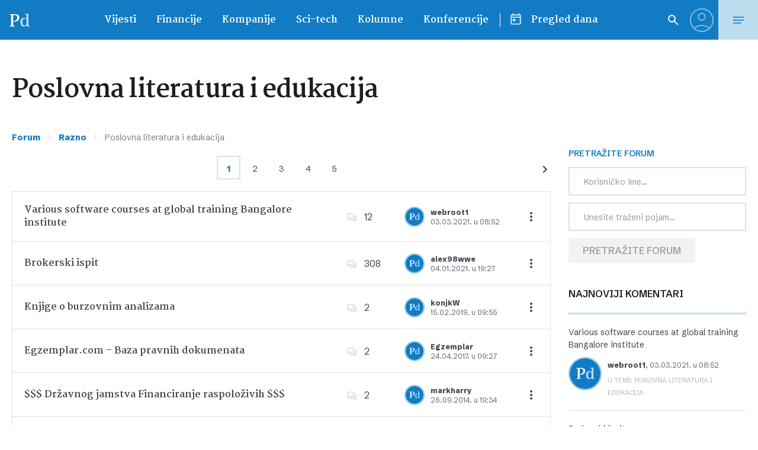

--- FILE ---
content_type: text/html; charset=UTF-8
request_url: https://www.poslovni.hr/forum/kategorija/razno/poslovna-literatura-i-edukacija/page/1?action=bbp_favorite_add&topic_id=1500678&_wpnonce=b972e85554
body_size: 40469
content:
<!doctype html>
<html class="no-js" lang="hr">

<head>
    <meta charset="utf-8">
    <meta name="viewport" content="width=device-width, initial-scale=1">
    
    <link rel="preconnect" href="https://fonts.googleapis.com">
    <link rel="preconnect" href="https://fonts.gstatic.com" crossorigin>
    <link href="https://fonts.googleapis.com/css2?family=Martel:wght@400;700&family=Schibsted+Grotesk:ital,wght@0,400..900;1,400..900&display=swap" rel="stylesheet">
    
    <script src="https://cdn.wrappio.dev/scripts/wrappio-dd4df166-7af3-48ac-b30a-08540a4811bb.js" async></script>

    <meta name='robots' content='index, follow, max-image-preview:large, max-snippet:-1, max-video-preview:-1' />

	<!-- This site is optimized with the Yoast SEO plugin v21.8.1 - https://yoast.com/wordpress/plugins/seo/ -->
	<title>Poslovna literatura i edukacija - Poslovni dnevnik</title>
	<link rel="canonical" href="https://www.poslovni.hr/forum/kategorija/razno/poslovna-literatura-i-edukacija" />
	<script type="application/ld+json" class="yoast-schema-graph">{"@context":"https://schema.org","@graph":[{"@type":"WebPage","@id":"https://www.poslovni.hr/forum/kategorija/razno/poslovna-literatura-i-edukacija","url":"https://www.poslovni.hr/forum/kategorija/razno/poslovna-literatura-i-edukacija","name":"Poslovna literatura i edukacija - Poslovni dnevnik","isPartOf":{"@id":"https://www.poslovni.hr/#website"},"datePublished":"2020-02-10T18:46:43+00:00","dateModified":"2020-02-10T18:48:00+00:00","breadcrumb":{"@id":"https://www.poslovni.hr/forum/kategorija/razno/poslovna-literatura-i-edukacija#breadcrumb"},"inLanguage":"hr","potentialAction":[{"@type":"ReadAction","target":["https://www.poslovni.hr/forum/kategorija/razno/poslovna-literatura-i-edukacija"]}]},{"@type":"BreadcrumbList","@id":"https://www.poslovni.hr/forum/kategorija/razno/poslovna-literatura-i-edukacija#breadcrumb","itemListElement":[{"@type":"ListItem","position":1,"name":"Home","item":"https://www.poslovni.hr/"},{"@type":"ListItem","position":2,"name":"Forums","item":"https://www.poslovni.hr/forum"},{"@type":"ListItem","position":3,"name":"Razno","item":"https://www.poslovni.hr/forum/kategorija/razno"},{"@type":"ListItem","position":4,"name":"Poslovna literatura i edukacija"}]},{"@type":"WebSite","@id":"https://www.poslovni.hr/#website","url":"https://www.poslovni.hr/","name":"Poslovni dnevnik","description":"","potentialAction":[{"@type":"SearchAction","target":{"@type":"EntryPoint","urlTemplate":"https://www.poslovni.hr/?s={search_term_string}"},"query-input":"required name=search_term_string"}],"inLanguage":"hr"}]}</script>
	<!-- / Yoast SEO plugin. -->


<link rel='dns-prefetch' href='//www.poslovni.hr' />
<link rel='dns-prefetch' href='//imasdk.googleapis.com' />
<link rel="alternate" type="application/rss+xml" title="Poslovni dnevnik &raquo; Kanal" href="https://www.poslovni.hr/feed" />
<script type="text/javascript">
/* <![CDATA[ */
window._wpemojiSettings = {"baseUrl":"https:\/\/s.w.org\/images\/core\/emoji\/15.0.3\/72x72\/","ext":".png","svgUrl":"https:\/\/s.w.org\/images\/core\/emoji\/15.0.3\/svg\/","svgExt":".svg","source":{"concatemoji":"https:\/\/www.poslovni.hr\/wp-includes\/js\/wp-emoji-release.min.js?ver=6.7"}};
/*! This file is auto-generated */
!function(i,n){var o,s,e;function c(e){try{var t={supportTests:e,timestamp:(new Date).valueOf()};sessionStorage.setItem(o,JSON.stringify(t))}catch(e){}}function p(e,t,n){e.clearRect(0,0,e.canvas.width,e.canvas.height),e.fillText(t,0,0);var t=new Uint32Array(e.getImageData(0,0,e.canvas.width,e.canvas.height).data),r=(e.clearRect(0,0,e.canvas.width,e.canvas.height),e.fillText(n,0,0),new Uint32Array(e.getImageData(0,0,e.canvas.width,e.canvas.height).data));return t.every(function(e,t){return e===r[t]})}function u(e,t,n){switch(t){case"flag":return n(e,"\ud83c\udff3\ufe0f\u200d\u26a7\ufe0f","\ud83c\udff3\ufe0f\u200b\u26a7\ufe0f")?!1:!n(e,"\ud83c\uddfa\ud83c\uddf3","\ud83c\uddfa\u200b\ud83c\uddf3")&&!n(e,"\ud83c\udff4\udb40\udc67\udb40\udc62\udb40\udc65\udb40\udc6e\udb40\udc67\udb40\udc7f","\ud83c\udff4\u200b\udb40\udc67\u200b\udb40\udc62\u200b\udb40\udc65\u200b\udb40\udc6e\u200b\udb40\udc67\u200b\udb40\udc7f");case"emoji":return!n(e,"\ud83d\udc26\u200d\u2b1b","\ud83d\udc26\u200b\u2b1b")}return!1}function f(e,t,n){var r="undefined"!=typeof WorkerGlobalScope&&self instanceof WorkerGlobalScope?new OffscreenCanvas(300,150):i.createElement("canvas"),a=r.getContext("2d",{willReadFrequently:!0}),o=(a.textBaseline="top",a.font="600 32px Arial",{});return e.forEach(function(e){o[e]=t(a,e,n)}),o}function t(e){var t=i.createElement("script");t.src=e,t.defer=!0,i.head.appendChild(t)}"undefined"!=typeof Promise&&(o="wpEmojiSettingsSupports",s=["flag","emoji"],n.supports={everything:!0,everythingExceptFlag:!0},e=new Promise(function(e){i.addEventListener("DOMContentLoaded",e,{once:!0})}),new Promise(function(t){var n=function(){try{var e=JSON.parse(sessionStorage.getItem(o));if("object"==typeof e&&"number"==typeof e.timestamp&&(new Date).valueOf()<e.timestamp+604800&&"object"==typeof e.supportTests)return e.supportTests}catch(e){}return null}();if(!n){if("undefined"!=typeof Worker&&"undefined"!=typeof OffscreenCanvas&&"undefined"!=typeof URL&&URL.createObjectURL&&"undefined"!=typeof Blob)try{var e="postMessage("+f.toString()+"("+[JSON.stringify(s),u.toString(),p.toString()].join(",")+"));",r=new Blob([e],{type:"text/javascript"}),a=new Worker(URL.createObjectURL(r),{name:"wpTestEmojiSupports"});return void(a.onmessage=function(e){c(n=e.data),a.terminate(),t(n)})}catch(e){}c(n=f(s,u,p))}t(n)}).then(function(e){for(var t in e)n.supports[t]=e[t],n.supports.everything=n.supports.everything&&n.supports[t],"flag"!==t&&(n.supports.everythingExceptFlag=n.supports.everythingExceptFlag&&n.supports[t]);n.supports.everythingExceptFlag=n.supports.everythingExceptFlag&&!n.supports.flag,n.DOMReady=!1,n.readyCallback=function(){n.DOMReady=!0}}).then(function(){return e}).then(function(){var e;n.supports.everything||(n.readyCallback(),(e=n.source||{}).concatemoji?t(e.concatemoji):e.wpemoji&&e.twemoji&&(t(e.twemoji),t(e.wpemoji)))}))}((window,document),window._wpemojiSettings);
/* ]]> */
</script>
<style id='wp-emoji-styles-inline-css' type='text/css'>

	img.wp-smiley, img.emoji {
		display: inline !important;
		border: none !important;
		box-shadow: none !important;
		height: 1em !important;
		width: 1em !important;
		margin: 0 0.07em !important;
		vertical-align: -0.1em !important;
		background: none !important;
		padding: 0 !important;
	}
</style>
<link rel='stylesheet' id='wp-block-library-css' href='https://www.poslovni.hr/wp-includes/css/dist/block-library/style.min.css?ver=6.7' type='text/css' media='all' />
<style id='bp-login-form-style-inline-css' type='text/css'>
.widget_bp_core_login_widget .bp-login-widget-user-avatar{float:left}.widget_bp_core_login_widget .bp-login-widget-user-links{margin-left:70px}#bp-login-widget-form label{display:block;font-weight:600;margin:15px 0 5px;width:auto}#bp-login-widget-form input[type=password],#bp-login-widget-form input[type=text]{background-color:#fafafa;border:1px solid #d6d6d6;border-radius:0;font:inherit;font-size:100%;padding:.5em;width:100%}#bp-login-widget-form .bp-login-widget-register-link,#bp-login-widget-form .login-submit{display:inline;width:-moz-fit-content;width:fit-content}#bp-login-widget-form .bp-login-widget-register-link{margin-left:1em}#bp-login-widget-form .bp-login-widget-register-link a{filter:invert(1)}#bp-login-widget-form .bp-login-widget-pwd-link{font-size:80%}

</style>
<style id='bp-member-style-inline-css' type='text/css'>
[data-type="bp/member"] input.components-placeholder__input{border:1px solid #757575;border-radius:2px;flex:1 1 auto;padding:6px 8px}.bp-block-member{position:relative}.bp-block-member .member-content{display:flex}.bp-block-member .user-nicename{display:block}.bp-block-member .user-nicename a{border:none;color:currentColor;text-decoration:none}.bp-block-member .bp-profile-button{width:100%}.bp-block-member .bp-profile-button a.button{bottom:10px;display:inline-block;margin:18px 0 0;position:absolute;right:0}.bp-block-member.has-cover .item-header-avatar,.bp-block-member.has-cover .member-content,.bp-block-member.has-cover .member-description{z-index:2}.bp-block-member.has-cover .member-content,.bp-block-member.has-cover .member-description{padding-top:75px}.bp-block-member.has-cover .bp-member-cover-image{background-color:#c5c5c5;background-position:top;background-repeat:no-repeat;background-size:cover;border:0;display:block;height:150px;left:0;margin:0;padding:0;position:absolute;top:0;width:100%;z-index:1}.bp-block-member img.avatar{height:auto;width:auto}.bp-block-member.avatar-none .item-header-avatar{display:none}.bp-block-member.avatar-none.has-cover{min-height:200px}.bp-block-member.avatar-full{min-height:150px}.bp-block-member.avatar-full .item-header-avatar{width:180px}.bp-block-member.avatar-thumb .member-content{align-items:center;min-height:50px}.bp-block-member.avatar-thumb .item-header-avatar{width:70px}.bp-block-member.avatar-full.has-cover{min-height:300px}.bp-block-member.avatar-full.has-cover .item-header-avatar{width:200px}.bp-block-member.avatar-full.has-cover img.avatar{background:hsla(0,0%,100%,.8);border:2px solid #fff;margin-left:20px}.bp-block-member.avatar-thumb.has-cover .item-header-avatar{padding-top:75px}.entry .entry-content .bp-block-member .user-nicename a{border:none;color:currentColor;text-decoration:none}

</style>
<style id='bp-members-style-inline-css' type='text/css'>
[data-type="bp/members"] .components-placeholder.is-appender{min-height:0}[data-type="bp/members"] .components-placeholder.is-appender .components-placeholder__label:empty{display:none}[data-type="bp/members"] .components-placeholder input.components-placeholder__input{border:1px solid #757575;border-radius:2px;flex:1 1 auto;padding:6px 8px}[data-type="bp/members"].avatar-none .member-description{width:calc(100% - 44px)}[data-type="bp/members"].avatar-full .member-description{width:calc(100% - 224px)}[data-type="bp/members"].avatar-thumb .member-description{width:calc(100% - 114px)}[data-type="bp/members"] .member-content{position:relative}[data-type="bp/members"] .member-content .is-right{position:absolute;right:2px;top:2px}[data-type="bp/members"] .columns-2 .member-content .member-description,[data-type="bp/members"] .columns-3 .member-content .member-description,[data-type="bp/members"] .columns-4 .member-content .member-description{padding-left:44px;width:calc(100% - 44px)}[data-type="bp/members"] .columns-3 .is-right{right:-10px}[data-type="bp/members"] .columns-4 .is-right{right:-50px}.bp-block-members.is-grid{display:flex;flex-wrap:wrap;padding:0}.bp-block-members.is-grid .member-content{margin:0 1.25em 1.25em 0;width:100%}@media(min-width:600px){.bp-block-members.columns-2 .member-content{width:calc(50% - .625em)}.bp-block-members.columns-2 .member-content:nth-child(2n){margin-right:0}.bp-block-members.columns-3 .member-content{width:calc(33.33333% - .83333em)}.bp-block-members.columns-3 .member-content:nth-child(3n){margin-right:0}.bp-block-members.columns-4 .member-content{width:calc(25% - .9375em)}.bp-block-members.columns-4 .member-content:nth-child(4n){margin-right:0}}.bp-block-members .member-content{display:flex;flex-direction:column;padding-bottom:1em;text-align:center}.bp-block-members .member-content .item-header-avatar,.bp-block-members .member-content .member-description{width:100%}.bp-block-members .member-content .item-header-avatar{margin:0 auto}.bp-block-members .member-content .item-header-avatar img.avatar{display:inline-block}@media(min-width:600px){.bp-block-members .member-content{flex-direction:row;text-align:left}.bp-block-members .member-content .item-header-avatar,.bp-block-members .member-content .member-description{width:auto}.bp-block-members .member-content .item-header-avatar{margin:0}}.bp-block-members .member-content .user-nicename{display:block}.bp-block-members .member-content .user-nicename a{border:none;color:currentColor;text-decoration:none}.bp-block-members .member-content time{color:#767676;display:block;font-size:80%}.bp-block-members.avatar-none .item-header-avatar{display:none}.bp-block-members.avatar-full{min-height:190px}.bp-block-members.avatar-full .item-header-avatar{width:180px}.bp-block-members.avatar-thumb .member-content{min-height:80px}.bp-block-members.avatar-thumb .item-header-avatar{width:70px}.bp-block-members.columns-2 .member-content,.bp-block-members.columns-3 .member-content,.bp-block-members.columns-4 .member-content{display:block;text-align:center}.bp-block-members.columns-2 .member-content .item-header-avatar,.bp-block-members.columns-3 .member-content .item-header-avatar,.bp-block-members.columns-4 .member-content .item-header-avatar{margin:0 auto}.bp-block-members img.avatar{height:auto;max-width:-moz-fit-content;max-width:fit-content;width:auto}.bp-block-members .member-content.has-activity{align-items:center}.bp-block-members .member-content.has-activity .item-header-avatar{padding-right:1em}.bp-block-members .member-content.has-activity .wp-block-quote{margin-bottom:0;text-align:left}.bp-block-members .member-content.has-activity .wp-block-quote cite a,.entry .entry-content .bp-block-members .user-nicename a{border:none;color:currentColor;text-decoration:none}

</style>
<style id='bp-dynamic-members-style-inline-css' type='text/css'>
.bp-dynamic-block-container .item-options{font-size:.5em;margin:0 0 1em;padding:1em 0}.bp-dynamic-block-container .item-options a.selected{font-weight:600}.bp-dynamic-block-container ul.item-list{list-style:none;margin:1em 0;padding-left:0}.bp-dynamic-block-container ul.item-list li{margin-bottom:1em}.bp-dynamic-block-container ul.item-list li:after,.bp-dynamic-block-container ul.item-list li:before{content:" ";display:table}.bp-dynamic-block-container ul.item-list li:after{clear:both}.bp-dynamic-block-container ul.item-list li .item-avatar{float:left;width:60px}.bp-dynamic-block-container ul.item-list li .item{margin-left:70px}

</style>
<style id='bp-online-members-style-inline-css' type='text/css'>
.widget_bp_core_whos_online_widget .avatar-block,[data-type="bp/online-members"] .avatar-block{display:flex;flex-flow:row wrap}.widget_bp_core_whos_online_widget .avatar-block img,[data-type="bp/online-members"] .avatar-block img{margin:.5em}

</style>
<style id='bp-active-members-style-inline-css' type='text/css'>
.widget_bp_core_recently_active_widget .avatar-block,[data-type="bp/active-members"] .avatar-block{display:flex;flex-flow:row wrap}.widget_bp_core_recently_active_widget .avatar-block img,[data-type="bp/active-members"] .avatar-block img{margin:.5em}

</style>
<style id='bp-friends-style-inline-css' type='text/css'>
.bp-dynamic-block-container .item-options{font-size:.5em;margin:0 0 1em;padding:1em 0}.bp-dynamic-block-container .item-options a.selected{font-weight:600}.bp-dynamic-block-container ul.item-list{list-style:none;margin:1em 0;padding-left:0}.bp-dynamic-block-container ul.item-list li{margin-bottom:1em}.bp-dynamic-block-container ul.item-list li:after,.bp-dynamic-block-container ul.item-list li:before{content:" ";display:table}.bp-dynamic-block-container ul.item-list li:after{clear:both}.bp-dynamic-block-container ul.item-list li .item-avatar{float:left;width:60px}.bp-dynamic-block-container ul.item-list li .item{margin-left:70px}

</style>
<style id='bp-sitewide-notices-style-inline-css' type='text/css'>
.bp-sitewide-notice-block .bp-screen-reader-text,[data-type="bp/sitewide-notices"] .bp-screen-reader-text{clip:rect(0 0 0 0);word-wrap:normal!important;border:0;height:1px;margin:-1px;overflow:hidden;padding:0;position:absolute;width:1px}.bp-sitewide-notice-block [data-bp-tooltip]:after,[data-type="bp/sitewide-notices"] [data-bp-tooltip]:after{word-wrap:break-word;background-color:#fff;border:1px solid #737373;border-radius:1px;box-shadow:4px 4px 8px rgba(0,0,0,.2);color:#333;content:attr(data-bp-tooltip);display:none;font-family:Helvetica Neue,Helvetica,Arial,san-serif;font-size:12px;font-weight:400;letter-spacing:normal;line-height:1.25;max-width:200px;opacity:0;padding:5px 8px;pointer-events:none;position:absolute;text-shadow:none;text-transform:none;transform:translateZ(0);transition:all 1.5s ease;visibility:hidden;white-space:nowrap;z-index:100000}.bp-sitewide-notice-block .bp-tooltip:after,[data-type="bp/sitewide-notices"] .bp-tooltip:after{left:50%;margin-top:7px;top:110%;transform:translate(-50%)}.bp-sitewide-notice-block{border-left:4px solid #ff853c;padding-left:1em;position:relative}.bp-sitewide-notice-block h2:before{background:none;border:none}.bp-sitewide-notice-block .dismiss-notice{background-color:transparent;border:1px solid #ff853c;color:#ff853c;display:block;padding:.2em .5em;position:absolute;right:.5em;top:.5em;width:-moz-fit-content;width:fit-content}.bp-sitewide-notice-block .dismiss-notice:hover{background-color:#ff853c;color:#fff}

</style>
<style id='classic-theme-styles-inline-css' type='text/css'>
/*! This file is auto-generated */
.wp-block-button__link{color:#fff;background-color:#32373c;border-radius:9999px;box-shadow:none;text-decoration:none;padding:calc(.667em + 2px) calc(1.333em + 2px);font-size:1.125em}.wp-block-file__button{background:#32373c;color:#fff;text-decoration:none}
</style>
<style id='global-styles-inline-css' type='text/css'>
:root{--wp--preset--aspect-ratio--square: 1;--wp--preset--aspect-ratio--4-3: 4/3;--wp--preset--aspect-ratio--3-4: 3/4;--wp--preset--aspect-ratio--3-2: 3/2;--wp--preset--aspect-ratio--2-3: 2/3;--wp--preset--aspect-ratio--16-9: 16/9;--wp--preset--aspect-ratio--9-16: 9/16;--wp--preset--color--black: #000000;--wp--preset--color--cyan-bluish-gray: #abb8c3;--wp--preset--color--white: #ffffff;--wp--preset--color--pale-pink: #f78da7;--wp--preset--color--vivid-red: #cf2e2e;--wp--preset--color--luminous-vivid-orange: #ff6900;--wp--preset--color--luminous-vivid-amber: #fcb900;--wp--preset--color--light-green-cyan: #7bdcb5;--wp--preset--color--vivid-green-cyan: #00d084;--wp--preset--color--pale-cyan-blue: #8ed1fc;--wp--preset--color--vivid-cyan-blue: #0693e3;--wp--preset--color--vivid-purple: #9b51e0;--wp--preset--gradient--vivid-cyan-blue-to-vivid-purple: linear-gradient(135deg,rgba(6,147,227,1) 0%,rgb(155,81,224) 100%);--wp--preset--gradient--light-green-cyan-to-vivid-green-cyan: linear-gradient(135deg,rgb(122,220,180) 0%,rgb(0,208,130) 100%);--wp--preset--gradient--luminous-vivid-amber-to-luminous-vivid-orange: linear-gradient(135deg,rgba(252,185,0,1) 0%,rgba(255,105,0,1) 100%);--wp--preset--gradient--luminous-vivid-orange-to-vivid-red: linear-gradient(135deg,rgba(255,105,0,1) 0%,rgb(207,46,46) 100%);--wp--preset--gradient--very-light-gray-to-cyan-bluish-gray: linear-gradient(135deg,rgb(238,238,238) 0%,rgb(169,184,195) 100%);--wp--preset--gradient--cool-to-warm-spectrum: linear-gradient(135deg,rgb(74,234,220) 0%,rgb(151,120,209) 20%,rgb(207,42,186) 40%,rgb(238,44,130) 60%,rgb(251,105,98) 80%,rgb(254,248,76) 100%);--wp--preset--gradient--blush-light-purple: linear-gradient(135deg,rgb(255,206,236) 0%,rgb(152,150,240) 100%);--wp--preset--gradient--blush-bordeaux: linear-gradient(135deg,rgb(254,205,165) 0%,rgb(254,45,45) 50%,rgb(107,0,62) 100%);--wp--preset--gradient--luminous-dusk: linear-gradient(135deg,rgb(255,203,112) 0%,rgb(199,81,192) 50%,rgb(65,88,208) 100%);--wp--preset--gradient--pale-ocean: linear-gradient(135deg,rgb(255,245,203) 0%,rgb(182,227,212) 50%,rgb(51,167,181) 100%);--wp--preset--gradient--electric-grass: linear-gradient(135deg,rgb(202,248,128) 0%,rgb(113,206,126) 100%);--wp--preset--gradient--midnight: linear-gradient(135deg,rgb(2,3,129) 0%,rgb(40,116,252) 100%);--wp--preset--font-size--small: 13px;--wp--preset--font-size--medium: 20px;--wp--preset--font-size--large: 36px;--wp--preset--font-size--x-large: 42px;--wp--preset--spacing--20: 0.44rem;--wp--preset--spacing--30: 0.67rem;--wp--preset--spacing--40: 1rem;--wp--preset--spacing--50: 1.5rem;--wp--preset--spacing--60: 2.25rem;--wp--preset--spacing--70: 3.38rem;--wp--preset--spacing--80: 5.06rem;--wp--preset--shadow--natural: 6px 6px 9px rgba(0, 0, 0, 0.2);--wp--preset--shadow--deep: 12px 12px 50px rgba(0, 0, 0, 0.4);--wp--preset--shadow--sharp: 6px 6px 0px rgba(0, 0, 0, 0.2);--wp--preset--shadow--outlined: 6px 6px 0px -3px rgba(255, 255, 255, 1), 6px 6px rgba(0, 0, 0, 1);--wp--preset--shadow--crisp: 6px 6px 0px rgba(0, 0, 0, 1);}:where(.is-layout-flex){gap: 0.5em;}:where(.is-layout-grid){gap: 0.5em;}body .is-layout-flex{display: flex;}.is-layout-flex{flex-wrap: wrap;align-items: center;}.is-layout-flex > :is(*, div){margin: 0;}body .is-layout-grid{display: grid;}.is-layout-grid > :is(*, div){margin: 0;}:where(.wp-block-columns.is-layout-flex){gap: 2em;}:where(.wp-block-columns.is-layout-grid){gap: 2em;}:where(.wp-block-post-template.is-layout-flex){gap: 1.25em;}:where(.wp-block-post-template.is-layout-grid){gap: 1.25em;}.has-black-color{color: var(--wp--preset--color--black) !important;}.has-cyan-bluish-gray-color{color: var(--wp--preset--color--cyan-bluish-gray) !important;}.has-white-color{color: var(--wp--preset--color--white) !important;}.has-pale-pink-color{color: var(--wp--preset--color--pale-pink) !important;}.has-vivid-red-color{color: var(--wp--preset--color--vivid-red) !important;}.has-luminous-vivid-orange-color{color: var(--wp--preset--color--luminous-vivid-orange) !important;}.has-luminous-vivid-amber-color{color: var(--wp--preset--color--luminous-vivid-amber) !important;}.has-light-green-cyan-color{color: var(--wp--preset--color--light-green-cyan) !important;}.has-vivid-green-cyan-color{color: var(--wp--preset--color--vivid-green-cyan) !important;}.has-pale-cyan-blue-color{color: var(--wp--preset--color--pale-cyan-blue) !important;}.has-vivid-cyan-blue-color{color: var(--wp--preset--color--vivid-cyan-blue) !important;}.has-vivid-purple-color{color: var(--wp--preset--color--vivid-purple) !important;}.has-black-background-color{background-color: var(--wp--preset--color--black) !important;}.has-cyan-bluish-gray-background-color{background-color: var(--wp--preset--color--cyan-bluish-gray) !important;}.has-white-background-color{background-color: var(--wp--preset--color--white) !important;}.has-pale-pink-background-color{background-color: var(--wp--preset--color--pale-pink) !important;}.has-vivid-red-background-color{background-color: var(--wp--preset--color--vivid-red) !important;}.has-luminous-vivid-orange-background-color{background-color: var(--wp--preset--color--luminous-vivid-orange) !important;}.has-luminous-vivid-amber-background-color{background-color: var(--wp--preset--color--luminous-vivid-amber) !important;}.has-light-green-cyan-background-color{background-color: var(--wp--preset--color--light-green-cyan) !important;}.has-vivid-green-cyan-background-color{background-color: var(--wp--preset--color--vivid-green-cyan) !important;}.has-pale-cyan-blue-background-color{background-color: var(--wp--preset--color--pale-cyan-blue) !important;}.has-vivid-cyan-blue-background-color{background-color: var(--wp--preset--color--vivid-cyan-blue) !important;}.has-vivid-purple-background-color{background-color: var(--wp--preset--color--vivid-purple) !important;}.has-black-border-color{border-color: var(--wp--preset--color--black) !important;}.has-cyan-bluish-gray-border-color{border-color: var(--wp--preset--color--cyan-bluish-gray) !important;}.has-white-border-color{border-color: var(--wp--preset--color--white) !important;}.has-pale-pink-border-color{border-color: var(--wp--preset--color--pale-pink) !important;}.has-vivid-red-border-color{border-color: var(--wp--preset--color--vivid-red) !important;}.has-luminous-vivid-orange-border-color{border-color: var(--wp--preset--color--luminous-vivid-orange) !important;}.has-luminous-vivid-amber-border-color{border-color: var(--wp--preset--color--luminous-vivid-amber) !important;}.has-light-green-cyan-border-color{border-color: var(--wp--preset--color--light-green-cyan) !important;}.has-vivid-green-cyan-border-color{border-color: var(--wp--preset--color--vivid-green-cyan) !important;}.has-pale-cyan-blue-border-color{border-color: var(--wp--preset--color--pale-cyan-blue) !important;}.has-vivid-cyan-blue-border-color{border-color: var(--wp--preset--color--vivid-cyan-blue) !important;}.has-vivid-purple-border-color{border-color: var(--wp--preset--color--vivid-purple) !important;}.has-vivid-cyan-blue-to-vivid-purple-gradient-background{background: var(--wp--preset--gradient--vivid-cyan-blue-to-vivid-purple) !important;}.has-light-green-cyan-to-vivid-green-cyan-gradient-background{background: var(--wp--preset--gradient--light-green-cyan-to-vivid-green-cyan) !important;}.has-luminous-vivid-amber-to-luminous-vivid-orange-gradient-background{background: var(--wp--preset--gradient--luminous-vivid-amber-to-luminous-vivid-orange) !important;}.has-luminous-vivid-orange-to-vivid-red-gradient-background{background: var(--wp--preset--gradient--luminous-vivid-orange-to-vivid-red) !important;}.has-very-light-gray-to-cyan-bluish-gray-gradient-background{background: var(--wp--preset--gradient--very-light-gray-to-cyan-bluish-gray) !important;}.has-cool-to-warm-spectrum-gradient-background{background: var(--wp--preset--gradient--cool-to-warm-spectrum) !important;}.has-blush-light-purple-gradient-background{background: var(--wp--preset--gradient--blush-light-purple) !important;}.has-blush-bordeaux-gradient-background{background: var(--wp--preset--gradient--blush-bordeaux) !important;}.has-luminous-dusk-gradient-background{background: var(--wp--preset--gradient--luminous-dusk) !important;}.has-pale-ocean-gradient-background{background: var(--wp--preset--gradient--pale-ocean) !important;}.has-electric-grass-gradient-background{background: var(--wp--preset--gradient--electric-grass) !important;}.has-midnight-gradient-background{background: var(--wp--preset--gradient--midnight) !important;}.has-small-font-size{font-size: var(--wp--preset--font-size--small) !important;}.has-medium-font-size{font-size: var(--wp--preset--font-size--medium) !important;}.has-large-font-size{font-size: var(--wp--preset--font-size--large) !important;}.has-x-large-font-size{font-size: var(--wp--preset--font-size--x-large) !important;}
:where(.wp-block-post-template.is-layout-flex){gap: 1.25em;}:where(.wp-block-post-template.is-layout-grid){gap: 1.25em;}
:where(.wp-block-columns.is-layout-flex){gap: 2em;}:where(.wp-block-columns.is-layout-grid){gap: 2em;}
:root :where(.wp-block-pullquote){font-size: 1.5em;line-height: 1.6;}
</style>
<link rel='stylesheet' id='bbp-voting-css-css' href='https://www.poslovni.hr/wp-content/plugins/bbp-voting/css/bbp-voting.css?ver=6.7' type='text/css' media='all' />
<link rel='stylesheet' id='bbp-default-css' href='https://www.poslovni.hr/wp-content/plugins/bbpress/templates/default/css/bbpress.min.css?ver=2.6.9' type='text/css' media='all' />
<link rel='stylesheet' id='contact-form-7-css' href='https://www.poslovni.hr/wp-content/plugins/contact-form-7/includes/css/styles.css?ver=5.8.6' type='text/css' media='all' />
<link rel='stylesheet' id='global-css' href='https://www.poslovni.hr/wp-content/themes/poslovni_2/static/css/global.css?ver=4.12' type='text/css' media='all' />
<link rel='stylesheet' id='d4p-bbattachments-css-css' href='https://www.poslovni.hr/wp-content/plugins/bbp-attachments/css/front.css?ver=3.2_b2320_free' type='text/css' media='all' />
<link rel='stylesheet' id='bp_toolkit-css' href='https://www.poslovni.hr/wp-content/plugins/bp-toolkit/public/css/bp-toolkit-public.css?ver=all' type='text/css' media='all' />
<script type="text/javascript">
            window._nslDOMReady = function (callback) {
                if ( document.readyState === "complete" || document.readyState === "interactive" ) {
                    callback();
                } else {
                    document.addEventListener( "DOMContentLoaded", callback );
                }
            };
            </script><script type="text/javascript" src="https://www.poslovni.hr/wp-includes/js/jquery/jquery.min.js?ver=3.7.1" id="jquery-core-js"></script>
<script type="text/javascript" src="https://www.poslovni.hr/wp-includes/js/jquery/jquery-migrate.min.js?ver=3.4.1" id="jquery-migrate-js"></script>
<script type="text/javascript" id="bbp-voting-js-js-extra">
/* <![CDATA[ */
var ajax_object = {"ajax_url":"https:\/\/www.poslovni.hr\/wp-admin\/admin-ajax.php"};
/* ]]> */
</script>
<script type="text/javascript" src="https://www.poslovni.hr/wp-content/plugins/bbp-voting/js/bbp-voting.js?ver=6.7" id="bbp-voting-js-js"></script>
<script type="text/javascript" src="//imasdk.googleapis.com/js/sdkloader/ima3.js?ver=6.7" id="ima3-js"></script>
<link rel="https://api.w.org/" href="https://www.poslovni.hr/wp-json/" /><link rel="EditURI" type="application/rsd+xml" title="RSD" href="https://www.poslovni.hr/xmlrpc.php?rsd" />
<meta name="generator" content="WordPress 6.7" />
<link rel='shortlink' href='https://www.poslovni.hr/?p=375186' />
<link rel="alternate" title="oEmbed (JSON)" type="application/json+oembed" href="https://www.poslovni.hr/wp-json/oembed/1.0/embed?url=https%3A%2F%2Fwww.poslovni.hr%2Fforum%2Fkategorija%2Frazno%2Fposlovna-literatura-i-edukacija" />
<link rel="alternate" title="oEmbed (XML)" type="text/xml+oembed" href="https://www.poslovni.hr/wp-json/oembed/1.0/embed?url=https%3A%2F%2Fwww.poslovni.hr%2Fforum%2Fkategorija%2Frazno%2Fposlovna-literatura-i-edukacija&#038;format=xml" />
<script type="text/javascript">
            /* <![CDATA[ */
            var gdbbPressAttachmentsInit = {
                max_files: 4            };
            /* ]]> */
        </script>
	<script type="text/javascript">var ajaxurl = 'https://www.poslovni.hr/wp-admin/admin-ajax.php';</script>

		<meta property="fb:pages" content="163059059313" />
		<style type="text/css">div.nsl-container[data-align="left"] {
    text-align: left;
}

div.nsl-container[data-align="center"] {
    text-align: center;
}

div.nsl-container[data-align="right"] {
    text-align: right;
}


div.nsl-container div.nsl-container-buttons a[data-plugin="nsl"] {
    text-decoration: none;
    box-shadow: none;
    border: 0;
}

div.nsl-container .nsl-container-buttons {
    display: flex;
    padding: 5px 0;
}

div.nsl-container.nsl-container-block .nsl-container-buttons {
    display: inline-grid;
    grid-template-columns: minmax(145px, auto);
}

div.nsl-container-block-fullwidth .nsl-container-buttons {
    flex-flow: column;
    align-items: center;
}

div.nsl-container-block-fullwidth .nsl-container-buttons a,
div.nsl-container-block .nsl-container-buttons a {
    flex: 1 1 auto;
    display: block;
    margin: 5px 0;
    width: 100%;
}

div.nsl-container-inline {
    margin: -5px;
    text-align: left;
}

div.nsl-container-inline .nsl-container-buttons {
    justify-content: center;
    flex-wrap: wrap;
}

div.nsl-container-inline .nsl-container-buttons a {
    margin: 5px;
    display: inline-block;
}

div.nsl-container-grid .nsl-container-buttons {
    flex-flow: row;
    align-items: center;
    flex-wrap: wrap;
}

div.nsl-container-grid .nsl-container-buttons a {
    flex: 1 1 auto;
    display: block;
    margin: 5px;
    max-width: 280px;
    width: 100%;
}

@media only screen and (min-width: 650px) {
    div.nsl-container-grid .nsl-container-buttons a {
        width: auto;
    }
}

div.nsl-container .nsl-button {
    cursor: pointer;
    vertical-align: top;
    border-radius: 4px;
}

div.nsl-container .nsl-button-default {
    color: #fff;
    display: flex;
}

div.nsl-container .nsl-button-icon {
    display: inline-block;
}

div.nsl-container .nsl-button-svg-container {
    flex: 0 0 auto;
    padding: 8px;
    display: flex;
    align-items: center;
}

div.nsl-container svg {
    height: 24px;
    width: 24px;
    vertical-align: top;
}

div.nsl-container .nsl-button-default div.nsl-button-label-container {
    margin: 0 24px 0 12px;
    padding: 10px 0;
    font-family: Helvetica, Arial, sans-serif;
    font-size: 16px;
    line-height: 20px;
    letter-spacing: .25px;
    overflow: hidden;
    text-align: center;
    text-overflow: clip;
    white-space: nowrap;
    flex: 1 1 auto;
    -webkit-font-smoothing: antialiased;
    -moz-osx-font-smoothing: grayscale;
    text-transform: none;
    display: inline-block;
}

div.nsl-container .nsl-button-google[data-skin="dark"] .nsl-button-svg-container {
    margin: 1px;
    padding: 7px;
    border-radius: 3px;
    background: #fff;
}

div.nsl-container .nsl-button-google[data-skin="light"] {
    border-radius: 1px;
    box-shadow: 0 1px 5px 0 rgba(0, 0, 0, .25);
    color: RGBA(0, 0, 0, 0.54);
}

div.nsl-container .nsl-button-apple .nsl-button-svg-container {
    padding: 0 6px;
}

div.nsl-container .nsl-button-apple .nsl-button-svg-container svg {
    height: 40px;
    width: auto;
}

div.nsl-container .nsl-button-apple[data-skin="light"] {
    color: #000;
    box-shadow: 0 0 0 1px #000;
}

div.nsl-container .nsl-button-facebook[data-skin="white"] {
    color: #000;
    box-shadow: inset 0 0 0 1px #000;
}

div.nsl-container .nsl-button-facebook[data-skin="light"] {
    color: #1877F2;
    box-shadow: inset 0 0 0 1px #1877F2;
}

div.nsl-container .nsl-button-spotify[data-skin="white"] {
    color: #191414;
    box-shadow: inset 0 0 0 1px #191414;
}

div.nsl-container .nsl-button-apple div.nsl-button-label-container {
    font-size: 17px;
    font-family: -apple-system, BlinkMacSystemFont, "Segoe UI", Roboto, Helvetica, Arial, sans-serif, "Apple Color Emoji", "Segoe UI Emoji", "Segoe UI Symbol";
}

div.nsl-container .nsl-button-slack div.nsl-button-label-container {
    font-size: 17px;
    font-family: -apple-system, BlinkMacSystemFont, "Segoe UI", Roboto, Helvetica, Arial, sans-serif, "Apple Color Emoji", "Segoe UI Emoji", "Segoe UI Symbol";
}

div.nsl-container .nsl-button-slack[data-skin="light"] {
    color: #000000;
    box-shadow: inset 0 0 0 1px #DDDDDD;
}

div.nsl-container .nsl-button-tiktok[data-skin="light"] {
    color: #161823;
    box-shadow: 0 0 0 1px rgba(22, 24, 35, 0.12);
}


div.nsl-container .nsl-button-kakao {
    color: rgba(0, 0, 0, 0.85);
}

.nsl-clear {
    clear: both;
}

.nsl-container {
    clear: both;
}

.nsl-disabled-provider .nsl-button {
    filter: grayscale(1);
    opacity: 0.8;
}

/*Button align start*/

div.nsl-container-inline[data-align="left"] .nsl-container-buttons {
    justify-content: flex-start;
}

div.nsl-container-inline[data-align="center"] .nsl-container-buttons {
    justify-content: center;
}

div.nsl-container-inline[data-align="right"] .nsl-container-buttons {
    justify-content: flex-end;
}


div.nsl-container-grid[data-align="left"] .nsl-container-buttons {
    justify-content: flex-start;
}

div.nsl-container-grid[data-align="center"] .nsl-container-buttons {
    justify-content: center;
}

div.nsl-container-grid[data-align="right"] .nsl-container-buttons {
    justify-content: flex-end;
}

div.nsl-container-grid[data-align="space-around"] .nsl-container-buttons {
    justify-content: space-around;
}

div.nsl-container-grid[data-align="space-between"] .nsl-container-buttons {
    justify-content: space-between;
}

/* Button align end*/

/* Redirect */

#nsl-redirect-overlay {
    display: flex;
    flex-direction: column;
    justify-content: center;
    align-items: center;
    position: fixed;
    z-index: 1000000;
    left: 0;
    top: 0;
    width: 100%;
    height: 100%;
    backdrop-filter: blur(1px);
    background-color: RGBA(0, 0, 0, .32);;
}

#nsl-redirect-overlay-container {
    display: flex;
    flex-direction: column;
    justify-content: center;
    align-items: center;
    background-color: white;
    padding: 30px;
    border-radius: 10px;
}

#nsl-redirect-overlay-spinner {
    content: '';
    display: block;
    margin: 20px;
    border: 9px solid RGBA(0, 0, 0, .6);
    border-top: 9px solid #fff;
    border-radius: 50%;
    box-shadow: inset 0 0 0 1px RGBA(0, 0, 0, .6), 0 0 0 1px RGBA(0, 0, 0, .6);
    width: 40px;
    height: 40px;
    animation: nsl-loader-spin 2s linear infinite;
}

@keyframes nsl-loader-spin {
    0% {
        transform: rotate(0deg)
    }
    to {
        transform: rotate(360deg)
    }
}

#nsl-redirect-overlay-title {
    font-family: -apple-system, BlinkMacSystemFont, "Segoe UI", Roboto, Oxygen-Sans, Ubuntu, Cantarell, "Helvetica Neue", sans-serif;
    font-size: 18px;
    font-weight: bold;
    color: #3C434A;
}

#nsl-redirect-overlay-text {
    font-family: -apple-system, BlinkMacSystemFont, "Segoe UI", Roboto, Oxygen-Sans, Ubuntu, Cantarell, "Helvetica Neue", sans-serif;
    text-align: center;
    font-size: 14px;
    color: #3C434A;
}

/* Redirect END*/</style><style type="text/css">/* Notice fallback */
#nsl-notices-fallback {
    position: fixed;
    right: 10px;
    top: 10px;
    z-index: 10000;
}

.admin-bar #nsl-notices-fallback {
    top: 42px;
}

#nsl-notices-fallback > div {
    position: relative;
    background: #fff;
    border-left: 4px solid #fff;
    box-shadow: 0 1px 1px 0 rgba(0, 0, 0, .1);
    margin: 5px 15px 2px;
    padding: 1px 20px;
}

#nsl-notices-fallback > div.error {
    display: block;
    border-left-color: #dc3232;
}

#nsl-notices-fallback > div.updated {
    display: block;
    border-left-color: #46b450;
}

#nsl-notices-fallback p {
    margin: .5em 0;
    padding: 2px;
}

#nsl-notices-fallback > div:after {
    position: absolute;
    right: 5px;
    top: 5px;
    content: '\00d7';
    display: block;
    height: 16px;
    width: 16px;
    line-height: 16px;
    text-align: center;
    font-size: 20px;
    cursor: pointer;
}</style>
    <script type="text/javascript">window.gdprAppliesGlobally=true;(function(){function a(e){if(!window.frames[e]){if(document.body&&document.body.firstChild){var t=document.body;var n=document.createElement("iframe");n.style.display="none";n.name=e;n.title=e;t.insertBefore(n,t.firstChild)}
    else{setTimeout(function(){a(e)},5)}}}function e(n,r,o,c,s){function e(e,t,n,a){if(typeof n!=="function"){return}if(!window[r]){window[r]=[]}var i=false;if(s){i=s(e,t,n)}if(!i){window[r].push({command:e,parameter:t,callback:n,version:a})}}e.stub=true;function t(a){if(!window[n]||window[n].stub!==true){return}if(!a.data){return}
    var i=typeof a.data==="string";var e;try{e=i?JSON.parse(a.data):a.data}catch(t){return}if(e[o]){var r=e[o];window[n](r.command,r.parameter,function(e,t){var n={};n[c]={returnValue:e,success:t,callId:r.callId};a.source.postMessage(i?JSON.stringify(n):n,"*")},r.version)}}
    if(typeof window[n]!=="function"){window[n]=e;if(window.addEventListener){window.addEventListener("message",t,false)}else{window.attachEvent("onmessage",t)}}}e("__tcfapi","__tcfapiBuffer","__tcfapiCall","__tcfapiReturn");a("__tcfapiLocator");(function(e){
      var t=document.createElement("script");t.id="spcloader";t.type="text/javascript";t.async=true;t.src="https://sdk.privacy-center.org/"+e+"/loader.js?target="+document.location.hostname;t.charset="utf-8";var n=document.getElementsByTagName("script")[0];n.parentNode.insertBefore(t,n)})("4a8aacf2-cc74-424e-a067-7ffed79fcb90")})();</script>

    <meta property="fb:pages" content="163059059313" />

    
    
        <meta property="og:title" content="Poslovna literatura i edukacija" />
        <meta property="og:url" content="https://www.poslovni.hr/forum/kategorija/razno/poslovna-literatura-i-edukacija" />
        <meta property="og:image:secure_url" content="" />
        <meta property="og:image" content="" />

    
    
    <script type="didomi/javascript" data-vendor-raw="didomi:google" data-purposes="cookies" async src="https://securepubads.g.doubleclick.net/tag/js/gpt.js"></script>

<script type="text/javascript">
    var googletag = googletag || {};
    googletag.cmd = googletag.cmd || [];
</script>

<script type='text/javascript'>

    googletag.cmd.push(function() {

        var dfp_slots = [];

            <!-- Targeting:forum --> 
                    
                    var mapping_billboard = [[2, 2], [970, 500], [970, 250], [728, 90], [1350, 250]];
                    var mapping_halfpage  = [[300, 600], [300, 250]];
                    var mapping_below  = [[728, 90], [300, 250], [320, 100]];

                    //var mapping_billboard = googletag.sizeMapping().addSize([[970, 500], [970, 250], [728, 90]]).build();
                    //var mapping_halfpage = googletag.sizeMapping().addSize([[300, 600], [300, 250]]).build();

                    dfp_slots[1] = googletag.defineOutOfPageSlot('/1015704/Poslovni_AIO_1', 'divAIO1').addService(googletag.pubads()).setTargeting("position", "aio1");

                    dfp_slots[2] = googletag.defineOutOfPageSlot('/1015704/Poslovni_AIO_2', 'divAIO2').addService(googletag.pubads()).setTargeting("position", "aio2");  

                    
                                            
                    dfp_slots[3] = googletag.defineSlot('/1015704/Poslovni_Billboard_Top', mapping_billboard, 'divBillboard1').setCollapseEmptyDiv(true, true).addService(googletag.pubads()).setTargeting("position", "billboard");

                                            
                    dfp_slots[4] = googletag.defineSlot('/1015704/Poslovni_Billboard_Bot', mapping_billboard, 'divBillboard2').setCollapseEmptyDiv(true, true).addService(googletag.pubads()).setTargeting("position", "billboard");

                                            
                    dfp_slots[5] = googletag.defineSlot('/1015704/Poslovni_Halfpage_1', mapping_halfpage, 'divHalfpage1').setCollapseEmptyDiv(true, true).addService(googletag.pubads()).setTargeting("position", "halfpage");

                    
   

                
            
        //targeting
                    googletag.pubads().setTargeting("platform", 'desktop');
        

        googletag.pubads().setTargeting("cont_type", "forum" );
        googletag.pubads().setTargeting("section", "forum" );
        googletag.pubads().setTargeting("subsection", "poslovna-literatura-i-edukacija" );
        
        
        googletag.pubads().setTargeting("language", "hr");

        googletag.pubads().enableSingleRequest();
        googletag.pubads().collapseEmptyDivs(); 
        googletag.enableServices();

    });

</script>



<script>
    var dataLayer = window.dataLayer || [];
    dataLayer.push({
        'siteId':'POS',

        'pageType':'forum',
        'contentTitle':'forum',
        'channel':'forum',        
        'canonicalUrl':  'https://www.poslovni.hr/forum/kategorija/razno/poslovna-literatura-i-edukacija/page/1?action=bbp_favorite_add&topic_id=1500678&_wpnonce=b972e85554',

            'fullChannel':'forum / poslovna-literatura-i-edukacija',
    
    });
</script>
    
    <!-- Google tag (gtag.js) -->
<script async src="https://www.googletagmanager.com/gtag/js?id=G-9Y7MFRE4PL"></script>
<script>
  window.dataLayer = window.dataLayer || [];
  function gtag(){dataLayer.push(arguments);}
  gtag('js', new Date());

  gtag('config', 'G-9Y7MFRE4PL');
</script>


<!-- Google Tag Manager -->
<script>(function(w,d,s,l,i){w[l]=w[l]||[];w[l].push({'gtm.start':
new Date().getTime(),event:'gtm.js'});var f=d.getElementsByTagName(s)[0],
j=d.createElement(s),dl=l!='dataLayer'?'&l='+l:'';j.async=true;j.src=
'https://www.googletagmanager.com/gtm.js?id='+i+dl;f.parentNode.insertBefore(j,f);
})(window,document,'script','dataLayer','GTM-T42PZXF');</script>
<!-- End Google Tag Manager -->

<script async src="//www.ezojs.com/ezoic/sa.min.js"></script>
<script>
     window.ezstandalone = window.ezstandalone || {};
            ezstandalone.cmd = ezstandalone.cmd || [];
            ezstandalone.cmd.push(function() {
                ezstandalone.enableConsent();
                ezstandalone.showAds(103)
            });
</script>


<!--    poslovni.hr - poslovni.hr   -->
<script type="text/javascript">
/* <![CDATA[ */
(function() {
  window.dm=window.dm||{AjaxData:[]};
  window.dm.AjaxEvent=function(et,d,ssid,ad){
    dm.AjaxData.push({et:et,d:d,ssid:ssid,ad:ad});
    if(typeof window.DotMetricsObj != 'undefined') {DotMetricsObj.onAjaxDataUpdate();}
  };
  var d=document,
  h=d.getElementsByTagName('head')[0],
  s=d.createElement('script');
  s.type='text/javascript';
  s.async=true;
  s.src='https://script.dotmetrics.net/door.js?id=1164';
  h.appendChild(s);
}());
/* ]]> */
</script>

<script charset="UTF-8" src="https://s-eu-1.pushpushgo.com/js/67d055fb3dac634eb26618f8.js" async="async"></script>

    
<link rel="apple-touch-icon" sizes="57x57" href="https://www.poslovni.hr/wp-content/themes/poslovni_2/static/img/fav/apple-icon-57x57.png">
<link rel="apple-touch-icon" sizes="60x60" href="https://www.poslovni.hr/wp-content/themes/poslovni_2/static/img/fav/apple-icon-60x60.png">
<link rel="apple-touch-icon" sizes="72x72" href="https://www.poslovni.hr/wp-content/themes/poslovni_2/static/img/fav/apple-icon-72x72.png">
<link rel="apple-touch-icon" sizes="76x76" href="https://www.poslovni.hr/wp-content/themes/poslovni_2/static/img/fav/apple-icon-76x76.png">
<link rel="apple-touch-icon" sizes="114x114" href="https://www.poslovni.hr/wp-content/themes/poslovni_2/static/img/fav/apple-icon-114x114.png">
<link rel="apple-touch-icon" sizes="120x120" href="https://www.poslovni.hr/wp-content/themes/poslovni_2/static/img/fav/apple-icon-120x120.png">
<link rel="apple-touch-icon" sizes="144x144" href="https://www.poslovni.hr/wp-content/themes/poslovni_2/static/img/fav/apple-icon-144x144.png">
<link rel="apple-touch-icon" sizes="152x152" href="https://www.poslovni.hr/wp-content/themes/poslovni_2/static/img/fav/apple-icon-152x152.png">
<link rel="apple-touch-icon" sizes="180x180" href="https://www.poslovni.hr/wp-content/themes/poslovni_2/static/img/fav/apple-icon-180x180.png">
<link rel="icon" type="image/png" sizes="192x192"  href="https://www.poslovni.hr/wp-content/themes/poslovni_2/static/img/fav/android-icon-192x192.png">
<link rel="icon" type="image/png" sizes="32x32" href="https://www.poslovni.hr/wp-content/themes/poslovni_2/static/img/fav/favicon-32x32.png">
<link rel="icon" type="image/png" sizes="96x96" href="https://www.poslovni.hr/wp-content/themes/poslovni_2/static/img/fav/favicon-96x96.png">
<link rel="icon" type="image/png" sizes="16x16" href="https://www.poslovni.hr/wp-content/themes/poslovni_2/static/img/fav/favicon-16x16.png">
<link rel="manifest" href="https://www.poslovni.hr/wp-content/themes/poslovni_2/static/img/fav/manifest.json">
<meta name="msapplication-TileColor" content="#ffffff">
<meta name="msapplication-TileImage" content="https://www.poslovni.hr/wp-content/themes/poslovni_2/static/img/fav/ms-icon-144x144.png">
<meta name="theme-color" content="#ffffff">
    <style>.mfp-auto-cursor .mfp-content { cursor: inherit; }</style>
</head>

    <body class="bp-legacy forum bbpress no-js forum-template-default single single-forum postid-375186 body__wrap desktop_body">

<!-- Google Tag Manager (noscript) -->
<noscript><iframe src="https://www.googletagmanager.com/ns.html?id=GTM-T42PZXF"
height="0" width="0" style="display:none;visibility:hidden"></iframe></noscript>
<!-- End Google Tag Manager (noscript) -->

    <header class="header">

        
        <div class="header__wrap js_header">

            <div class="header__logo">
                <div class="logo">
                    <a href="https://www.poslovni.hr/">
                        <h1 class="logo__title">Poslovni.hr</h1>
                        <picture>
                            <source media="(max-width: 1599px)" srcset="https://www.poslovni.hr/wp-content/themes/poslovni_2/static/img/logo-small.svg">
                            <source media="(min-width: 1600px)" srcset="https://www.poslovni.hr/wp-content/themes/poslovni_2/static/img/logo.svg">
                            <img class="logo__image" src="https://www.poslovni.hr/wp-content/themes/poslovni_2/static/img/logo.svg">
                        </picture>
                    </a>    

                    
                </div>

            </div>

            <div class="header__navigation">

                <div class="navigation">
                    <div class="navigation__inner">
                        <nav class="navigation__list navigation__list--prim">

                            <div class="navigation__item">
                                <a class="navigation__link" href="https://www.poslovni.hr/vijesti">Vijesti</a>
                            </div>

                            <div class="navigation__item">
                                <a class="navigation__link" href="https://www.poslovni.hr/financije">Financije</a>
                            </div>

                            <div class="navigation__item">
                                <a class="navigation__link" href="https://www.poslovni.hr/kompanije">Kompanije</a>
                            </div>

                            <div class="navigation__item">
                                <a class="navigation__link" href="https://www.poslovni.hr/sci-tech">Sci-tech</a>
                            </div>

                            <div class="navigation__item">
                                <a class="navigation__link" href="https://www.poslovni.hr/kolumne">Kolumne</a>
                            </div>

                            <div class="navigation__item">
                                <a class="navigation__link" href="https://www.poslovni.hr/konferencije">Konferencije</a>
                            </div>

                            <div class="navigation__item">

                                <div class="navigation__divider"></div>

                                <a class="navigation__link" href="https://www.poslovni.hr/vremeplov">
                                    
                                    <svg class="icon">
                                        <use xlink:href="#day"></use>
                                    </svg>

                                    <span>Pregled dana </span>
                                
                                </a>
                            </div>


                        </nav>


                    </div>
                </div>
            </div>

            <div class="header__extra">

                <div class="services">
                    
                    <div class="services__item">
                        <a href="https://www.poslovni.hr/?s=">
                            <div class="services__icon">
                                <svg class="icon icon--normal">
                                    <use xlink:href="#search"></use>
                                </svg>
                            </div>
                        </a>
                    </div>

                    <div class="services__item">
                                                <a href="#modal-login" class="js-modalOpen">
                        

                            
                                <svg class="icon icon--lblue icon--large">
                                    <use xlink:href="#avatar"></use>
                                </svg>  

                                                    </a>
                    </div>

                    <div class="services__item services__item--hamburger">
                        <a href="#" class="hamburger js-navOpen">
                            <div class="hamburger__inner">
                                <span></span>
                                <span></span>
                                <span></span>
                            </div>
                        </a>
                    </div>
                </div>
            </div>
        </div>


    
    </header>



<div class="hamburger-nav">
        <div class="hamburger-nav__top">
            <div class="hamburger-nav__region">

                <a href="https://www-poslovni-hr.translate.goog//forum/kategorija/razno/poslovna-literatura-i-edukacija/page/1?action=bbp_favorite_add&topic_id=1500678&_wpnonce=b972e85554?_x_tr_sl=hr&_x_tr_tl=en">EN</a>
                <a href="https://www-poslovni-hr.translate.goog//forum/kategorija/razno/poslovna-literatura-i-edukacija/page/1?action=bbp_favorite_add&topic_id=1500678&_wpnonce=b972e85554?_x_tr_sl=hr&_x_tr_tl=de">DE</a>

                            </div>
            <a href="#" class="hamburger js-navOpen">
                <div class="hamburger__inner">
                    <span></span>
                    <span></span>
                    <span></span>
                </div>
            </a>
        </div>
    <div class="hamburger-nav__inner">


        <nav class="hamburger-nav__list hamburger-nav__list--prim">

            <div class="hamburger-nav__item hamburger-nav__item--has-children">

                <a class="hamburger-nav__link" href="https://www.poslovni.hr/vijesti">Vijesti</a>

                <a href="#" class="hamburger-nav__expand-button js-navChildExpand"><span class="hamburger-nav__expand-icon"></span></a>

                <div class="hamburger-nav-child">
                    <ul class="hamburger-nav-child__list">
                        <li class="hamburger-nav-child__item"><a href="https://www.poslovni.hr/vijesti/hrvatska">Hrvatska</a></li>
                        <li class="hamburger-nav-child__item"><a href="https://www.poslovni.hr/vijesti/regija">Regija</a></li>
                        <li class="hamburger-nav-child__item"><a href="https://www.poslovni.hr/vijesti/europska-unija">Europska unija</a></li>
                        <li class="hamburger-nav-child__item"><a href="https://www.poslovni.hr/vijesti/svijet">Svijet</a></li>
                        <li class="hamburger-nav-child__item"><a href="https://mislitezeleno.hr" target="_blank">Mislite zeleno</a></li>
                    </ul>
                </div>
            </div>

            <div class="hamburger-nav__item">
                <a class="hamburger-nav__link" href="https://www.poslovni.hr/financije">Financije</a>

                <a href="#" class="hamburger-nav__expand-button js-navChildExpand"><span class="hamburger-nav__expand-icon"></span></a>

                <div class="hamburger-nav-child">
                    <ul class="hamburger-nav-child__list">
                        <li class="hamburger-nav-child__item"><a href="https://www.poslovni.hr/financije/burze">Burze</a></li>
                        <li class="hamburger-nav-child__item"><a href="https://www.poslovni.hr/financije/trzista">Tržišta</a></li>
                        <li class="hamburger-nav-child__item"><a href="https://www.poslovni.hr/financije/nekretnine">Nekretnine</a></li>
                    </ul>
                </div>
            </div>

            <div class="hamburger-nav__item hamburger-nav__item--has-children">

                <a class="hamburger-nav__link" href="https://www.poslovni.hr/kompanije">Kompanije</a>

                <a href="#" class="hamburger-nav__expand-button js-navChildExpand"><span class="hamburger-nav__expand-icon"></span></a>

                <div class="hamburger-nav-child">
                    <ul class="hamburger-nav-child__list">
                        <li class="hamburger-nav-child__item"><a href="https://www.poslovni.hr/kompanije/domace">Domaće</a></li>
                        <li class="hamburger-nav-child__item"><a href="https://www.poslovni.hr/kompanije/strane">Strane</a></li>
                        <li class="hamburger-nav-child__item"><a href="https://www.poslovni.hr/kompanije/karijere">Karijere</a></li>
                        <li class="hamburger-nav-child__item"><a href="https://www.poslovni.hr/kompanije/ponuda-poslova">Ponuda poslova</a></li>
                    </ul>
                </div>

            </div>

            <div class="hamburger-nav__item">
                <a class="hamburger-nav__link" href="https://www.poslovni.hr/sci-tech">Sci-tech</a>
            </div>
            
            <div class="hamburger-nav__item">
                <a class="hamburger-nav__link" href="https://www.poslovni.hr/kolumne">Kolumne</a>
            </div>

            <div class="hamburger-nav__item hamburger-nav__item--has-children">

                <a class="hamburger-nav__link" href="https://www.poslovni.hr/konferencije">Konferencije</a>

                <a href="#" class="hamburger-nav__expand-button js-navChildExpand"><span class="hamburger-nav__expand-icon"></span></a>

                <div class="hamburger-nav-child">
                    <ul class="hamburger-nav-child__list">
                        <li class="hamburger-nav-child__item"><a href="https://www.poslovni.hr/konferencije">Konferencije</a></li>
                        <li class="hamburger-nav-child__item"><a href="https://www.poslovni.hr/projekti">Projekti</a></li>
                        <li class="hamburger-nav-child__item"><a href="https://www.poslovni.hr/oglasavanje">Oglašavanje</a></li>
                    </ul>
                </div>

            </div>

            <div class="hamburger-nav__item">
                <a class="hamburger-nav__link" href="https://www.poslovni.hr/poslovni-tv">Poslovni TV</a>
            </div>

            <div class="hamburger-nav__item">
                <a target="_blank" class="hamburger-nav__link" href="https://www.mixcloud.com/poslovnidnevnik">Poslovni AUDIO</a>
            </div>

            <div class="hamburger-nav__item">
                <a class="hamburger-nav__link" href="https://www.poslovni.hr/lifestyle">Lifestyle</a>
            </div>

            <div class="hamburger-nav__item"><a class="hamburger-nav__link" href="https://www.poslovni.hr/vremeplov">Pregled dana</a></div>
            <div class="hamburger-nav__item"><a class="hamburger-nav__link" href="https://www.poslovni.hr/forum">Forum</a></div>
            <div class="hamburger-nav__item"><a class="hamburger-nav__link" href="https://www.poslovni.hr/projekti">Projekti</a></div>

        </nav>

        <ul class="hamburger-nav__list hamburger-nav__list--extra">
            
            <li><a href="https://www.poslovni.hr/burza">Burza</a></li>
            <li><a href="https://www.poslovni.hr/impressum">Impressum</a></li>
            <li><a href="https://www.poslovni.hr/kontakt">Kontakt</a></li>
            <li><a href="https://www.poslovni.hr/oglasavanje">Oglašavanje</a></li>
            <li><a href="https://www.poslovni.hr/uvjeti-koristenja">Uvjeti korištenja</a></li>
            <li><a href="https://www.poslovni.hr/politika-privatnosti-i-politika-kolacica">Politika privatnosti</a></li>
            <li><a target="_blank" href="https://poslovni.biz/">Poslovni.biz</a></li>
        </ul>

        <div class="hamburger-nav__social">

            <div class="headline headline--section headline--divider-top">Pratite nas</div>
            
<div class="social social--subscribe social--hover">

    
    <a class="social__item bg-hover--facebook color--facebook" href="https://www.facebook.com/poslovni.hr" target="_blank">
        <svg class="icon icon--facebook">
            <use xlink:href="#facebook"></use>
        </svg>
    </a>

    
    <a class="social__item bg-hover--twitter color--twitter" href="https://twitter.com/poslovni" target="_blank">
        <svg class="icon icon--twitter">
            <use xlink:href="#twitter"></use>
        </svg>
    </a>

    
    <a class="social__item bg-hover--youtube color--youtube" href="https://www.youtube.com/@poslovnidnevnikTV" target="_blank">
        <svg class="icon icon--youtube">
            <use xlink:href="#youtube"></use>
        </svg>
    </a>

    
    <a class="social__item bg-hover--linkedin color--linkedin" href="https://www.linkedin.com/company/poslovni-dnevnik/" target="_blank">
        <svg class="icon icon--linkedin">
            <use xlink:href="#linkedin"></use>
        </svg>
    </a>

    
    <a class="social__item bg-hover--tiktok color--tiktok" href="https://www.tiktok.com/@poslovnidnevnik" target="_blank">
        <svg class="icon icon--tiktok">
            <use xlink:href="#tiktok"></use>
        </svg>
    </a>

    
    <a class="social__item bg-hover--instagram color--instagram" href="https://www.instagram.com/poslovni_dnevnik/" target="_blank">
        <svg class="icon icon--instagram">
            <use xlink:href="#instagram"></use>
        </svg>
    </a>

    
    <a class="social__item bg-hover-- color--" href="" target="_blank">
        <svg class="icon icon--">
            <use xlink:href="#"></use>
        </svg>
    </a>

    
</div>

        </div>

    </div>
</div>

<div class="hamburger-overlay js-navOpen"></div>

<div class="page__wrap">
    
    
            <section class="section section--no-padding section--banner">
    <div class="section__inner">
        <div class="container">

            <div class="banner banner--billboard">
    
    
        <div id="divBillboard1">
            <script type='text/javascript'>
                googletag.cmd.push(function() { googletag.display('divBillboard1'); });
            </script>
        </div>

    </div>


        </div>
    </div>
</section>

        <div class="banner banner--aio">
            <div id="divAIO1">
            <script type='text/javascript'>
                googletag.cmd.push(function() { googletag.display('divAIO1'); });
            </script>
        </div>
    </div>
    
<section class="section section--padding-double section--no-padding-bottom">
    <div class="section__inner">
        <div class="container">
            <h1 class="title title--xlarge">
                                    Poslovna literatura i edukacija                            </h1>
        </div>
    </div>
</section>

<section class="section">
    <div class="section__inner">
        <div class="container">

            
                <div class="block block--sidebar-300@md">  
                    <div class="block__main">

                        <article class="page__inner">

                            <!-- <div class="page__content"> -->
                                
<!-- <table class="table table--borders"> -->

	<div class="bbp-breadcrumb"><p><a href="https://www.poslovni.hr" class="bbp-breadcrumb-home">Naslovnica</a> <span class="bbp-breadcrumb-sep">&rsaquo;</span> <a href="https://www.poslovni.hr/forum" class="bbp-breadcrumb-root">Forum</a> <span class="bbp-breadcrumb-sep">&rsaquo;</span> <a href="https://www.poslovni.hr/forum/kategorija/razno" class="bbp-breadcrumb-forum">Razno</a> <span class="bbp-breadcrumb-sep">&rsaquo;</span> <span class="bbp-breadcrumb-current">Poslovna literatura i edukacija</span></p></div>
	
	
	
		
		
			

<div class="bbp-pagination">

	
	<div class="bbp-pagination-links">

		<span aria-current="page" class="page-numbers current">1</span>
<a class="page-numbers" href="https://www.poslovni.hr/forum/kategorija/razno/poslovna-literatura-i-edukacija/page/2?action=bbp_favorite_add&#038;topic_id=1500678&#038;_wpnonce=b972e85554">2</a>
<a class="page-numbers" href="https://www.poslovni.hr/forum/kategorija/razno/poslovna-literatura-i-edukacija/page/3?action=bbp_favorite_add&#038;topic_id=1500678&#038;_wpnonce=b972e85554">3</a>
<a class="page-numbers" href="https://www.poslovni.hr/forum/kategorija/razno/poslovna-literatura-i-edukacija/page/4?action=bbp_favorite_add&#038;topic_id=1500678&#038;_wpnonce=b972e85554">4</a>
<a class="page-numbers" href="https://www.poslovni.hr/forum/kategorija/razno/poslovna-literatura-i-edukacija/page/5?action=bbp_favorite_add&#038;topic_id=1500678&#038;_wpnonce=b972e85554">5</a>
<a class="next page-numbers" href="https://www.poslovni.hr/forum/kategorija/razno/poslovna-literatura-i-edukacija/page/2?action=bbp_favorite_add&#038;topic_id=1500678&#038;_wpnonce=b972e85554"><svg aria-hidden="true" class="icon"><use xlink:href="#right"></use></svg></a>
	</div>
</div>


			<table class="table table--borders">

				





		
			<tr id="bbp-topic-1041226"  class="table-forum__row">

    
    <td class="table-forum__td table-forum__td--title">

        
                    <div class="table-forum__cell">
                <a class="js-checkVisited" href="https://www.poslovni.hr/forum/tema/various-software-courses-at-global-training-bangalore-institute/#post-4275900">
                    Various software courses at global training Bangalore institute                </a>
            </div>
        
        
    </td>
    
    <td class="table-forum__td">
        <div class="table-forum__cell">

            
            <svg class="icon icon--mlight icon--small"><use xlink:href="#topic"></use></svg>

            12
                    </div>
    </td>

    <td class="table-forum__td table-forum__td--user">
        <div class="table-forum__cell">

            
            
            <div class="user-time">

                <div class="avatar avatar--small">
                    <div class="avatar__inner">
                        <a href="https://www.poslovni.hr/members/webroot1/">
                            <img alt='' src='https://www.poslovni.hr/wp-content/themes/poslovni_2/static/img/avatar-default.jpg' srcset='https://www.poslovni.hr/wp-content/themes/poslovni_2/static/img/avatar-default.jpg 2x' class='avatar avatar-40 photo' height='40' width='40' decoding='async'/>                        </a>
                    </div>
                </div>

                <div class="user-time__nickname">
                    <a href="https://www.poslovni.hr/members/webroot1/">webroot1</a>
                                        <a href="https://www.poslovni.hr/forum/tema/various-software-courses-at-global-training-bangalore-institute/#post-4275900">
                        <div class="u-font-light u-light">03.03.2021. u 08:52</div>
                                            </a>
                    <div class="hide"><a href="https://www.poslovni.hr/forum/tema/various-software-courses-at-global-training-bangalore-institute#post-4275900" title="Reply To: Various software courses at global training Bangalore institute">Prije 4 years, 11 months</a>https://www.poslovni.hr/forum/tema/various-software-courses-at-global-training-bangalore-institute#post-4275900</div>
                    
                </div>
            </div>

            

            
        </div>
    </td>

    <td class="table-forum__td table-forum__td--more">
        <div class="table-forum__cell">

            <div class="simple-menu">

                <a class="simple-menu__button" href="#">
                    <svg class="icon"><use xlink:href="#more"></use></svg>
                </a>
                <div class="simple-menu__wrap">
                    <div class="simple-menu__inner">

                        
                        
                        <a class="simple-menu__item" href="/forum/kategorija/razno/poslovna-literatura-i-edukacija/page/1?action=bbp_favorite_add&#038;topic_id=1041226&#038;_wpnonce=43164ef86b">

                            
                            <svg class="icon icon--small"> <use xlink:href="#favorite"></use></svg> Dodajte u favorite

                                                    </a>
                        
                    </div>
                </div>
            </div>
        </div>
    </td>

</tr>



		
			<tr id="bbp-topic-1001526"  class="table-forum__row">

    
    <td class="table-forum__td table-forum__td--title">

        
                    <div class="table-forum__cell">
                <a class="js-checkVisited" href="https://www.poslovni.hr/forum/tema/brokerski-ispit/page/26/#post-4266321">
                    Brokerski ispit                </a>
            </div>
        
        
    </td>
    
    <td class="table-forum__td">
        <div class="table-forum__cell">

            
            <svg class="icon icon--mlight icon--small"><use xlink:href="#topic"></use></svg>

            308
                    </div>
    </td>

    <td class="table-forum__td table-forum__td--user">
        <div class="table-forum__cell">

            
            
            <div class="user-time">

                <div class="avatar avatar--small">
                    <div class="avatar__inner">
                        <a href="https://www.poslovni.hr/members/alex98wwe/">
                            <img alt='' src='https://www.poslovni.hr/wp-content/themes/poslovni_2/static/img/avatar-default.jpg' srcset='https://www.poslovni.hr/wp-content/themes/poslovni_2/static/img/avatar-default.jpg 2x' class='avatar avatar-40 photo' height='40' width='40' decoding='async'/>                        </a>
                    </div>
                </div>

                <div class="user-time__nickname">
                    <a href="https://www.poslovni.hr/members/alex98wwe/">alex98wwe</a>
                                        <a href="https://www.poslovni.hr/forum/tema/brokerski-ispit/page/26/#post-4266321">
                        <div class="u-font-light u-light">04.01.2021. u 19:27</div>
                                            </a>
                    <div class="hide"><a href="https://www.poslovni.hr/forum/tema/brokerski-ispit/page/26#post-4266321" title="Reply To: Brokerski ispit">Prije 5 years</a>https://www.poslovni.hr/forum/tema/brokerski-ispit/page/26#post-4266321</div>
                    
                </div>
            </div>

            

            
        </div>
    </td>

    <td class="table-forum__td table-forum__td--more">
        <div class="table-forum__cell">

            <div class="simple-menu">

                <a class="simple-menu__button" href="#">
                    <svg class="icon"><use xlink:href="#more"></use></svg>
                </a>
                <div class="simple-menu__wrap">
                    <div class="simple-menu__inner">

                        
                        
                        <a class="simple-menu__item" href="/forum/kategorija/razno/poslovna-literatura-i-edukacija/page/1?action=bbp_favorite_add&#038;topic_id=1001526&#038;_wpnonce=2b285fea30">

                            
                            <svg class="icon icon--small"> <use xlink:href="#favorite"></use></svg> Dodajte u favorite

                                                    </a>
                        
                    </div>
                </div>
            </div>
        </div>
    </td>

</tr>



		
			<tr id="bbp-topic-1048763"  class="table-forum__row">

    
    <td class="table-forum__td table-forum__td--title">

        
                    <div class="table-forum__cell">
                <a class="js-checkVisited" href="https://www.poslovni.hr/forum/tema/knjige-o-burzovnim-analizama/#post-3891112">
                    Knjige o burzovnim analizama                </a>
            </div>
        
        
    </td>
    
    <td class="table-forum__td">
        <div class="table-forum__cell">

            
            <svg class="icon icon--mlight icon--small"><use xlink:href="#topic"></use></svg>

            2
                    </div>
    </td>

    <td class="table-forum__td table-forum__td--user">
        <div class="table-forum__cell">

            
            
            <div class="user-time">

                <div class="avatar avatar--small">
                    <div class="avatar__inner">
                        <a href="https://www.poslovni.hr/members/konjkW/">
                            <img alt='' src='https://www.poslovni.hr/wp-content/themes/poslovni_2/static/img/avatar-default.jpg' srcset='https://www.poslovni.hr/wp-content/themes/poslovni_2/static/img/avatar-default.jpg 2x' class='avatar avatar-40 photo' height='40' width='40' decoding='async'/>                        </a>
                    </div>
                </div>

                <div class="user-time__nickname">
                    <a href="https://www.poslovni.hr/members/konjkW/">konjkW</a>
                                        <a href="https://www.poslovni.hr/forum/tema/knjige-o-burzovnim-analizama/#post-3891112">
                        <div class="u-font-light u-light">15.02.2019. u 09:55</div>
                                            </a>
                    <div class="hide"><a href="https://www.poslovni.hr/forum/tema/knjige-o-burzovnim-analizama#post-3891112" title="Reply To: Knjige o burzovnim analizama">Prije 5 years, 1 months</a>https://www.poslovni.hr/forum/tema/knjige-o-burzovnim-analizama#post-3891112</div>
                    
                </div>
            </div>

            

            
        </div>
    </td>

    <td class="table-forum__td table-forum__td--more">
        <div class="table-forum__cell">

            <div class="simple-menu">

                <a class="simple-menu__button" href="#">
                    <svg class="icon"><use xlink:href="#more"></use></svg>
                </a>
                <div class="simple-menu__wrap">
                    <div class="simple-menu__inner">

                        
                        
                        <a class="simple-menu__item" href="/forum/kategorija/razno/poslovna-literatura-i-edukacija/page/1?action=bbp_favorite_add&#038;topic_id=1048763&#038;_wpnonce=634d5b0f1d">

                            
                            <svg class="icon icon--small"> <use xlink:href="#favorite"></use></svg> Dodajte u favorite

                                                    </a>
                        
                    </div>
                </div>
            </div>
        </div>
    </td>

</tr>



		
			<tr id="bbp-topic-1042881"  class="table-forum__row">

    
    <td class="table-forum__td table-forum__td--title">

        
                    <div class="table-forum__cell">
                <a class="js-checkVisited" href="https://www.poslovni.hr/forum/tema/egzemplarcom-baza-pravnih-dokumenata/#post-3744543">
                    Egzemplar.com &#8211; Baza pravnih dokumenata                </a>
            </div>
        
        
    </td>
    
    <td class="table-forum__td">
        <div class="table-forum__cell">

            
            <svg class="icon icon--mlight icon--small"><use xlink:href="#topic"></use></svg>

            2
                    </div>
    </td>

    <td class="table-forum__td table-forum__td--user">
        <div class="table-forum__cell">

            
            
            <div class="user-time">

                <div class="avatar avatar--small">
                    <div class="avatar__inner">
                        <a href="https://www.poslovni.hr/members/Egzemplar/">
                            <img alt='' src='https://www.poslovni.hr/wp-content/themes/poslovni_2/static/img/avatar-default.jpg' srcset='https://www.poslovni.hr/wp-content/themes/poslovni_2/static/img/avatar-default.jpg 2x' class='avatar avatar-40 photo' height='40' width='40' decoding='async'/>                        </a>
                    </div>
                </div>

                <div class="user-time__nickname">
                    <a href="https://www.poslovni.hr/members/Egzemplar/">Egzemplar</a>
                                        <a href="https://www.poslovni.hr/forum/tema/egzemplarcom-baza-pravnih-dokumenata/#post-3744543">
                        <div class="u-font-light u-light">24.04.2017. u 09:27</div>
                                            </a>
                    <div class="hide"><a href="https://www.poslovni.hr/forum/tema/egzemplarcom-baza-pravnih-dokumenata#post-3744543" title="Reply To: Egzemplar.com &#8211; Baza pravnih dokumenata">Prije 5 years, 1 months</a>https://www.poslovni.hr/forum/tema/egzemplarcom-baza-pravnih-dokumenata#post-3744543</div>
                    
                </div>
            </div>

            

            
        </div>
    </td>

    <td class="table-forum__td table-forum__td--more">
        <div class="table-forum__cell">

            <div class="simple-menu">

                <a class="simple-menu__button" href="#">
                    <svg class="icon"><use xlink:href="#more"></use></svg>
                </a>
                <div class="simple-menu__wrap">
                    <div class="simple-menu__inner">

                        
                        
                        <a class="simple-menu__item" href="/forum/kategorija/razno/poslovna-literatura-i-edukacija/page/1?action=bbp_favorite_add&#038;topic_id=1042881&#038;_wpnonce=1dbf221a85">

                            
                            <svg class="icon icon--small"> <use xlink:href="#favorite"></use></svg> Dodajte u favorite

                                                    </a>
                        
                    </div>
                </div>
            </div>
        </div>
    </td>

</tr>



		
			<tr id="bbp-topic-1033362"  class="table-forum__row">

    
    <td class="table-forum__td table-forum__td--title">

        
                    <div class="table-forum__cell">
                <a class="js-checkVisited" href="https://www.poslovni.hr/forum/tema/drzavnog-jamstva-financiranje-raspolozivih/#post-3552789">
                    $$$ Državnog jamstva Financiranje raspoloživih $$$                </a>
            </div>
        
        
    </td>
    
    <td class="table-forum__td">
        <div class="table-forum__cell">

            
            <svg class="icon icon--mlight icon--small"><use xlink:href="#topic"></use></svg>

            2
                    </div>
    </td>

    <td class="table-forum__td table-forum__td--user">
        <div class="table-forum__cell">

            
            
            <div class="user-time">

                <div class="avatar avatar--small">
                    <div class="avatar__inner">
                        <a href="https://www.poslovni.hr/members/markharry/">
                            <img alt='' src='https://www.poslovni.hr/wp-content/themes/poslovni_2/static/img/avatar-default.jpg' srcset='https://www.poslovni.hr/wp-content/themes/poslovni_2/static/img/avatar-default.jpg 2x' class='avatar avatar-40 photo' height='40' width='40' decoding='async'/>                        </a>
                    </div>
                </div>

                <div class="user-time__nickname">
                    <a href="https://www.poslovni.hr/members/markharry/">markharry</a>
                                        <a href="https://www.poslovni.hr/forum/tema/drzavnog-jamstva-financiranje-raspolozivih/#post-3552789">
                        <div class="u-font-light u-light">26.09.2014. u 19:34</div>
                                            </a>
                    <div class="hide"><a href="https://www.poslovni.hr/forum/tema/drzavnog-jamstva-financiranje-raspolozivih#post-3552789" title="Reply To: $$$ Državnog jamstva Financiranje raspoloživih $$$">Prije 5 years, 3 months</a>https://www.poslovni.hr/forum/tema/drzavnog-jamstva-financiranje-raspolozivih#post-3552789</div>
                    
                </div>
            </div>

            

            
        </div>
    </td>

    <td class="table-forum__td table-forum__td--more">
        <div class="table-forum__cell">

            <div class="simple-menu">

                <a class="simple-menu__button" href="#">
                    <svg class="icon"><use xlink:href="#more"></use></svg>
                </a>
                <div class="simple-menu__wrap">
                    <div class="simple-menu__inner">

                        
                        
                        <a class="simple-menu__item" href="/forum/kategorija/razno/poslovna-literatura-i-edukacija/page/1?action=bbp_favorite_add&#038;topic_id=1033362&#038;_wpnonce=02864ffb11">

                            
                            <svg class="icon icon--small"> <use xlink:href="#favorite"></use></svg> Dodajte u favorite

                                                    </a>
                        
                    </div>
                </div>
            </div>
        </div>
    </td>

</tr>



		
			<tr id="bbp-topic-1030468"  class="table-forum__row">

    
    <td class="table-forum__td table-forum__td--title">

        
                    <div class="table-forum__cell">
                <a class="js-checkVisited" href="https://www.poslovni.hr/forum/tema/samozaposljavanje-uz-domaining-seminar/#post-3565348">
                    Samozapošljavanje uz DOMAINING &#8211; seminar                </a>
            </div>
        
        
    </td>
    
    <td class="table-forum__td">
        <div class="table-forum__cell">

            
            <svg class="icon icon--mlight icon--small"><use xlink:href="#topic"></use></svg>

            3
                    </div>
    </td>

    <td class="table-forum__td table-forum__td--user">
        <div class="table-forum__cell">

            
            
            <div class="user-time">

                <div class="avatar avatar--small">
                    <div class="avatar__inner">
                        <a href="https://www.poslovni.hr/members/fenomeno/">
                            <img alt='' src='https://www.poslovni.hr/wp-content/themes/poslovni_2/static/img/avatar-default.jpg' srcset='https://www.poslovni.hr/wp-content/themes/poslovni_2/static/img/avatar-default.jpg 2x' class='avatar avatar-40 photo' height='40' width='40' decoding='async'/>                        </a>
                    </div>
                </div>

                <div class="user-time__nickname">
                    <a href="https://www.poslovni.hr/members/fenomeno/">fenomeno</a>
                                        <a href="https://www.poslovni.hr/forum/tema/samozaposljavanje-uz-domaining-seminar/#post-3565348">
                        <div class="u-font-light u-light">03.12.2014. u 02:33</div>
                                            </a>
                    <div class="hide"><a href="https://www.poslovni.hr/forum/tema/samozaposljavanje-uz-domaining-seminar#post-3565348" title="Reply To: Samozapošljavanje uz DOMAINING &#8211; seminar">Prije 5 years, 3 months</a>https://www.poslovni.hr/forum/tema/samozaposljavanje-uz-domaining-seminar#post-3565348</div>
                    
                </div>
            </div>

            

            
        </div>
    </td>

    <td class="table-forum__td table-forum__td--more">
        <div class="table-forum__cell">

            <div class="simple-menu">

                <a class="simple-menu__button" href="#">
                    <svg class="icon"><use xlink:href="#more"></use></svg>
                </a>
                <div class="simple-menu__wrap">
                    <div class="simple-menu__inner">

                        
                        
                        <a class="simple-menu__item" href="/forum/kategorija/razno/poslovna-literatura-i-edukacija/page/1?action=bbp_favorite_add&#038;topic_id=1030468&#038;_wpnonce=a70c144aad">

                            
                            <svg class="icon icon--small"> <use xlink:href="#favorite"></use></svg> Dodajte u favorite

                                                    </a>
                        
                    </div>
                </div>
            </div>
        </div>
    </td>

</tr>



		
			<tr id="bbp-topic-1042080"  class="table-forum__row">

    
    <td class="table-forum__td table-forum__td--title">

        
                    <div class="table-forum__cell">
                <a class="js-checkVisited" href="https://www.poslovni.hr/forum/tema/ios-training-course-in-bangalore-with-new-trends/#post-3716209">
                    IOS training course in Bangalore with new trends                </a>
            </div>
        
        
    </td>
    
    <td class="table-forum__td">
        <div class="table-forum__cell">

            
            <svg class="icon icon--mlight icon--small"><use xlink:href="#topic"></use></svg>

            2
                    </div>
    </td>

    <td class="table-forum__td table-forum__td--user">
        <div class="table-forum__cell">

            
            
            <div class="user-time">

                <div class="avatar avatar--small">
                    <div class="avatar__inner">
                        <a href="https://www.poslovni.hr/members/mathumitha/">
                            <img alt='' src='https://www.poslovni.hr/wp-content/themes/poslovni_2/static/img/avatar-default.jpg' srcset='https://www.poslovni.hr/wp-content/themes/poslovni_2/static/img/avatar-default.jpg 2x' class='avatar avatar-40 photo' height='40' width='40' decoding='async'/>                        </a>
                    </div>
                </div>

                <div class="user-time__nickname">
                    <a href="https://www.poslovni.hr/members/mathumitha/">mathumitha</a>
                                        <a href="https://www.poslovni.hr/forum/tema/ios-training-course-in-bangalore-with-new-trends/#post-3716209">
                        <div class="u-font-light u-light">08.02.2017. u 13:04</div>
                                            </a>
                    <div class="hide"><a href="https://www.poslovni.hr/forum/tema/ios-training-course-in-bangalore-with-new-trends#post-3716209" title="Reply To: IOS training course in Bangalore with new trends">Prije 5 years, 3 months</a>https://www.poslovni.hr/forum/tema/ios-training-course-in-bangalore-with-new-trends#post-3716209</div>
                    
                </div>
            </div>

            

            
        </div>
    </td>

    <td class="table-forum__td table-forum__td--more">
        <div class="table-forum__cell">

            <div class="simple-menu">

                <a class="simple-menu__button" href="#">
                    <svg class="icon"><use xlink:href="#more"></use></svg>
                </a>
                <div class="simple-menu__wrap">
                    <div class="simple-menu__inner">

                        
                        
                        <a class="simple-menu__item" href="/forum/kategorija/razno/poslovna-literatura-i-edukacija/page/1?action=bbp_favorite_add&#038;topic_id=1042080&#038;_wpnonce=46ddd0d31e">

                            
                            <svg class="icon icon--small"> <use xlink:href="#favorite"></use></svg> Dodajte u favorite

                                                    </a>
                        
                    </div>
                </div>
            </div>
        </div>
    </td>

</tr>



		
			<tr id="bbp-topic-1010082"  class="table-forum__row">

    
    <td class="table-forum__td table-forum__td--title">

        
                    <div class="table-forum__cell">
                <a class="js-checkVisited" href="https://www.poslovni.hr/forum/tema/prodajem-strucnu-literaturu/#post-3713170">
                    Prodajem stručnu literaturu                </a>
            </div>
        
        
    </td>
    
    <td class="table-forum__td">
        <div class="table-forum__cell">

            
            <svg class="icon icon--mlight icon--small"><use xlink:href="#topic"></use></svg>

            4
                    </div>
    </td>

    <td class="table-forum__td table-forum__td--user">
        <div class="table-forum__cell">

            
            
            <div class="user-time">

                <div class="avatar avatar--small">
                    <div class="avatar__inner">
                        <a href="https://www.poslovni.hr/members/Jovan/">
                            <img alt='' src='https://www.poslovni.hr/wp-content/themes/poslovni_2/static/img/avatar-default.jpg' srcset='https://www.poslovni.hr/wp-content/themes/poslovni_2/static/img/avatar-default.jpg 2x' class='avatar avatar-40 photo' height='40' width='40' decoding='async'/>                        </a>
                    </div>
                </div>

                <div class="user-time__nickname">
                    <a href="https://www.poslovni.hr/members/Jovan/">Jovan</a>
                                        <a href="https://www.poslovni.hr/forum/tema/prodajem-strucnu-literaturu/#post-3713170">
                        <div class="u-font-light u-light">01.02.2017. u 11:20</div>
                                            </a>
                    <div class="hide"><a href="https://www.poslovni.hr/forum/tema/prodajem-strucnu-literaturu#post-3713170" title="Reply To: Prodajem stručnu literaturu">Prije 5 years, 3 months</a>https://www.poslovni.hr/forum/tema/prodajem-strucnu-literaturu#post-3713170</div>
                    
                </div>
            </div>

            

            
        </div>
    </td>

    <td class="table-forum__td table-forum__td--more">
        <div class="table-forum__cell">

            <div class="simple-menu">

                <a class="simple-menu__button" href="#">
                    <svg class="icon"><use xlink:href="#more"></use></svg>
                </a>
                <div class="simple-menu__wrap">
                    <div class="simple-menu__inner">

                        
                        
                        <a class="simple-menu__item" href="/forum/kategorija/razno/poslovna-literatura-i-edukacija/page/1?action=bbp_favorite_add&#038;topic_id=1010082&#038;_wpnonce=235a7d80d5">

                            
                            <svg class="icon icon--small"> <use xlink:href="#favorite"></use></svg> Dodajte u favorite

                                                    </a>
                        
                    </div>
                </div>
            </div>
        </div>
    </td>

</tr>



		
			<tr id="bbp-topic-1042458"  class="table-forum__row">

    
    <td class="table-forum__td table-forum__td--title">

        
                    <div class="table-forum__cell">
                <a class="js-checkVisited" href="https://www.poslovni.hr/forum/tema/training-institute-in-bangalore-for-python-course/#post-3729771">
                    Training institute in Bangalore for Python course                </a>
            </div>
        
        
    </td>
    
    <td class="table-forum__td">
        <div class="table-forum__cell">

            
            <svg class="icon icon--mlight icon--small"><use xlink:href="#topic"></use></svg>

            2
                    </div>
    </td>

    <td class="table-forum__td table-forum__td--user">
        <div class="table-forum__cell">

            
            
            <div class="user-time">

                <div class="avatar avatar--small">
                    <div class="avatar__inner">
                        <a href="https://www.poslovni.hr/members/dharshini/">
                            <img alt='' src='https://www.poslovni.hr/wp-content/themes/poslovni_2/static/img/avatar-default.jpg' srcset='https://www.poslovni.hr/wp-content/themes/poslovni_2/static/img/avatar-default.jpg 2x' class='avatar avatar-40 photo' height='40' width='40' decoding='async'/>                        </a>
                    </div>
                </div>

                <div class="user-time__nickname">
                    <a href="https://www.poslovni.hr/members/dharshini/">dharshini</a>
                                        <a href="https://www.poslovni.hr/forum/tema/training-institute-in-bangalore-for-python-course/#post-3729771">
                        <div class="u-font-light u-light">16.03.2017. u 16:39</div>
                                            </a>
                    <div class="hide"><a href="https://www.poslovni.hr/forum/tema/training-institute-in-bangalore-for-python-course#post-3729771" title="Reply To: Training institute in Bangalore for Python course">Prije 5 years, 3 months</a>https://www.poslovni.hr/forum/tema/training-institute-in-bangalore-for-python-course#post-3729771</div>
                    
                </div>
            </div>

            

            
        </div>
    </td>

    <td class="table-forum__td table-forum__td--more">
        <div class="table-forum__cell">

            <div class="simple-menu">

                <a class="simple-menu__button" href="#">
                    <svg class="icon"><use xlink:href="#more"></use></svg>
                </a>
                <div class="simple-menu__wrap">
                    <div class="simple-menu__inner">

                        
                        
                        <a class="simple-menu__item" href="/forum/kategorija/razno/poslovna-literatura-i-edukacija/page/1?action=bbp_favorite_add&#038;topic_id=1042458&#038;_wpnonce=8f39085f66">

                            
                            <svg class="icon icon--small"> <use xlink:href="#favorite"></use></svg> Dodajte u favorite

                                                    </a>
                        
                    </div>
                </div>
            </div>
        </div>
    </td>

</tr>



		
			<tr id="bbp-topic-1043209"  class="table-forum__row">

    
    <td class="table-forum__td table-forum__td--title">

        
                    <div class="table-forum__cell">
                <a class="js-checkVisited" href="https://www.poslovni.hr/forum/tema/zanimljiva-edukacija-akademija-zagrebacke-burze/#post-3752686">
                    Zanimljiva edukacija &#8211; Akademija Zagrebačke burze                </a>
            </div>
        
        
    </td>
    
    <td class="table-forum__td">
        <div class="table-forum__cell">

            
            <svg class="icon icon--mlight icon--small"><use xlink:href="#topic"></use></svg>

            2
                    </div>
    </td>

    <td class="table-forum__td table-forum__td--user">
        <div class="table-forum__cell">

            
            
            <div class="user-time">

                <div class="avatar avatar--small">
                    <div class="avatar__inner">
                        <a href="https://www.poslovni.hr/members/sparrow/">
                            <img alt='' src='https://www.poslovni.hr/wp-content/themes/poslovni_2/static/img/avatar-default.jpg' srcset='https://www.poslovni.hr/wp-content/themes/poslovni_2/static/img/avatar-default.jpg 2x' class='avatar avatar-40 photo' height='40' width='40' decoding='async'/>                        </a>
                    </div>
                </div>

                <div class="user-time__nickname">
                    <a href="https://www.poslovni.hr/members/sparrow/">sparrow</a>
                                        <a href="https://www.poslovni.hr/forum/tema/zanimljiva-edukacija-akademija-zagrebacke-burze/#post-3752686">
                        <div class="u-font-light u-light">24.05.2017. u 09:10</div>
                                            </a>
                    <div class="hide"><a href="https://www.poslovni.hr/forum/tema/zanimljiva-edukacija-akademija-zagrebacke-burze#post-3752686" title="Reply To: Zanimljiva edukacija &#8211; Akademija Zagrebačke burze">Prije 5 years, 3 months</a>https://www.poslovni.hr/forum/tema/zanimljiva-edukacija-akademija-zagrebacke-burze#post-3752686</div>
                    
                </div>
            </div>

            

            
        </div>
    </td>

    <td class="table-forum__td table-forum__td--more">
        <div class="table-forum__cell">

            <div class="simple-menu">

                <a class="simple-menu__button" href="#">
                    <svg class="icon"><use xlink:href="#more"></use></svg>
                </a>
                <div class="simple-menu__wrap">
                    <div class="simple-menu__inner">

                        
                        
                        <a class="simple-menu__item" href="/forum/kategorija/razno/poslovna-literatura-i-edukacija/page/1?action=bbp_favorite_add&#038;topic_id=1043209&#038;_wpnonce=417dca13ad">

                            
                            <svg class="icon icon--small"> <use xlink:href="#favorite"></use></svg> Dodajte u favorite

                                                    </a>
                        
                    </div>
                </div>
            </div>
        </div>
    </td>

</tr>



		
			<tr id="bbp-topic-1034527"  class="table-forum__row">

    
    <td class="table-forum__td table-forum__td--title">

        
                    <div class="table-forum__cell">
                <a class="js-checkVisited" href="https://www.poslovni.hr/forum/tema/instrukcije-i-prijevodi-engleski-njemacki-matematika-informatika/#post-4217710">
                    Instrukcije i Prijevodi &#8211; Engleski, Njemački, Matematika, Informatika                </a>
            </div>
        
        
    </td>
    
    <td class="table-forum__td">
        <div class="table-forum__cell">

            
            <svg class="icon icon--mlight icon--small"><use xlink:href="#topic"></use></svg>

            9
                    </div>
    </td>

    <td class="table-forum__td table-forum__td--user">
        <div class="table-forum__cell">

            
            
            <div class="user-time">

                <div class="avatar avatar--small">
                    <div class="avatar__inner">
                        <a href="https://www.poslovni.hr/members/jp123/">
                            <img alt='' src='https://www.poslovni.hr/wp-content/themes/poslovni_2/static/img/avatar-default.jpg' srcset='https://www.poslovni.hr/wp-content/themes/poslovni_2/static/img/avatar-default.jpg 2x' class='avatar avatar-40 photo' height='40' width='40' decoding='async'/>                        </a>
                    </div>
                </div>

                <div class="user-time__nickname">
                    <a href="https://www.poslovni.hr/members/jp123/">jp123</a>
                                        <a href="https://www.poslovni.hr/forum/tema/instrukcije-i-prijevodi-engleski-njemacki-matematika-informatika/#post-4217710">
                        <div class="u-font-light u-light">10.03.2020. u 07:56</div>
                                            </a>
                    <div class="hide"><a href="https://www.poslovni.hr/forum/tema/instrukcije-i-prijevodi-engleski-njemacki-matematika-informatika#post-4217710" title="Reply To: Instrukcije i Prijevodi &#8211; Engleski, Njemački, Matematika, Informatika">Prije 5 years, 3 months</a>https://www.poslovni.hr/forum/tema/instrukcije-i-prijevodi-engleski-njemacki-matematika-informatika#post-4217710</div>
                    
                </div>
            </div>

            

            
        </div>
    </td>

    <td class="table-forum__td table-forum__td--more">
        <div class="table-forum__cell">

            <div class="simple-menu">

                <a class="simple-menu__button" href="#">
                    <svg class="icon"><use xlink:href="#more"></use></svg>
                </a>
                <div class="simple-menu__wrap">
                    <div class="simple-menu__inner">

                        
                        
                        <a class="simple-menu__item" href="/forum/kategorija/razno/poslovna-literatura-i-edukacija/page/1?action=bbp_favorite_add&#038;topic_id=1034527&#038;_wpnonce=e4a9927b2a">

                            
                            <svg class="icon icon--small"> <use xlink:href="#favorite"></use></svg> Dodajte u favorite

                                                    </a>
                        
                    </div>
                </div>
            </div>
        </div>
    </td>

</tr>



		
			<tr id="bbp-topic-1019122"  class="table-forum__row">

    
    <td class="table-forum__td table-forum__td--title">

        
                    <div class="table-forum__cell">
                <a class="js-checkVisited" href="https://www.poslovni.hr/forum/tema/literatura-o-maloprodaji-i-veleprodaji/#post-4240282">
                    Literatura o maloprodaji i veleprodaji                </a>
            </div>
        
        
    </td>
    
    <td class="table-forum__td">
        <div class="table-forum__cell">

            
            <svg class="icon icon--mlight icon--small"><use xlink:href="#topic"></use></svg>

            3
                    </div>
    </td>

    <td class="table-forum__td table-forum__td--user">
        <div class="table-forum__cell">

            
            
            <div class="user-time">

                <div class="avatar avatar--small">
                    <div class="avatar__inner">
                        <a href="">
                            <img alt='' src='https://secure.gravatar.com/avatar/?s=40&#038;d=mm&#038;r=g' srcset='https://secure.gravatar.com/avatar/?s=80&#038;d=mm&#038;r=g 2x' class='avatar avatar-40 photo avatar-default' height='40' width='40' decoding='async'/>                        </a>
                    </div>
                </div>

                <div class="user-time__nickname">
                    <a href="">Anonimno</a>
                                        <a href="https://www.poslovni.hr/forum/tema/literatura-o-maloprodaji-i-veleprodaji/#post-4240282">
                        <div class="u-font-light u-light"></div>
                                            </a>
                    <div class="hide"><a href="https://www.poslovni.hr/forum/tema/literatura-o-maloprodaji-i-veleprodaji#post-4240282" title="">Prije 5 years, 3 months</a>https://www.poslovni.hr/forum/tema/literatura-o-maloprodaji-i-veleprodaji#post-4240282</div>
                    
                </div>
            </div>

            

            
        </div>
    </td>

    <td class="table-forum__td table-forum__td--more">
        <div class="table-forum__cell">

            <div class="simple-menu">

                <a class="simple-menu__button" href="#">
                    <svg class="icon"><use xlink:href="#more"></use></svg>
                </a>
                <div class="simple-menu__wrap">
                    <div class="simple-menu__inner">

                        
                        
                        <a class="simple-menu__item" href="/forum/kategorija/razno/poslovna-literatura-i-edukacija/page/1?action=bbp_favorite_add&#038;topic_id=1019122&#038;_wpnonce=1dc98f4efd">

                            
                            <svg class="icon icon--small"> <use xlink:href="#favorite"></use></svg> Dodajte u favorite

                                                    </a>
                        
                    </div>
                </div>
            </div>
        </div>
    </td>

</tr>



		

			</table>

			

<div class="bbp-pagination">

	
	<div class="bbp-pagination-links">

		<span aria-current="page" class="page-numbers current">1</span>
<a class="page-numbers" href="https://www.poslovni.hr/forum/kategorija/razno/poslovna-literatura-i-edukacija/page/2?action=bbp_favorite_add&#038;topic_id=1500678&#038;_wpnonce=b972e85554">2</a>
<a class="page-numbers" href="https://www.poslovni.hr/forum/kategorija/razno/poslovna-literatura-i-edukacija/page/3?action=bbp_favorite_add&#038;topic_id=1500678&#038;_wpnonce=b972e85554">3</a>
<a class="page-numbers" href="https://www.poslovni.hr/forum/kategorija/razno/poslovna-literatura-i-edukacija/page/4?action=bbp_favorite_add&#038;topic_id=1500678&#038;_wpnonce=b972e85554">4</a>
<a class="page-numbers" href="https://www.poslovni.hr/forum/kategorija/razno/poslovna-literatura-i-edukacija/page/5?action=bbp_favorite_add&#038;topic_id=1500678&#038;_wpnonce=b972e85554">5</a>
<a class="next page-numbers" href="https://www.poslovni.hr/forum/kategorija/razno/poslovna-literatura-i-edukacija/page/2?action=bbp_favorite_add&#038;topic_id=1500678&#038;_wpnonce=b972e85554"><svg aria-hidden="true" class="icon"><use xlink:href="#right"></use></svg></a>
	</div>
</div>


			

    <div id="no-topic-0" class="bbp-no-topic">
        <div class="bbp-template-notice">
            <p>Morate biti prijavljeni kako bi mogli kreirati nove teme.</p>
        </div>
    </div>


		
	
	
<!-- </table> -->
                            <!-- </div> -->

                        </article>

                    </div>

                    <div class="block__sidebar">

                        <aside class="sidebar">

                            <div class="sidebar__item">
                                

                                                            </div>

                            <div class="sidebar__item">
                                

<div class="widget">
    <div class="headline">
        Pretražite forum
    </div>  

    <form class="form" method="get" action="https://www.poslovni.hr/forum/search">
        <div class="form__row form__row--visible">
            <div class="input">
                <input class="input__field js-autoCompleteUser" data-nonce="b94e6b8bc0" type="text" placeholder="Korisničko ime..." name="forum_user" autocomplete="off">
            </div>
        </div>

        <div class="form__row form__row--visible">
            <div class="input">
                <input class="input__field js-autoCompleteTicker" data-nonce="b94e6b8bc0" type="text" placeholder="Unesite traženi pojam..." name="bbp_search" autocomplete="off">
            </div>
        </div>

        
        <div class="form__row form__row--visible">
            <!-- <input type="hidden" name="action" value="bbp-search-request"> -->
            <button type="submit" class="button button--light">Pretražite forum</button>
        </div>
    </form>
</div>

                            </div>


                            <div class="sidebar__item">
                                <div class="banner banner--halfpage">

    
        <div id="divHalfpage1">
            <script type='text/javascript'>
                googletag.cmd.push(function() { googletag.display('divHalfpage1'); });
            </script>
        </div>

    
</div>

                            </div>

                            <div class="sidebar__item">
                                
<div class="widget">
    <div class="headline headline--divider-bottom">
        Najnoviji komentari
    </div>  

    <div class="lists lists--with-border">
        
            <div class="lists__item">

            	
            	
                <a href="https://www.poslovni.hr/forum/tema/various-software-courses-at-global-training-bangalore-institute">
                    <div class="text text--small">
                        Various software courses at global training Bangalore institute                    </div>
                </a>

                
                                                
<div class="user-thread">

    <div class="user-thread__avatar">
        <div class="avatar avatar--big">
            <div class="avatar__inner">
                <a href="https://www.poslovni.hr/members/webroot1/">
                    <img alt='' src='https://www.poslovni.hr/wp-content/themes/poslovni_2/static/img/avatar-default.jpg' srcset='https://www.poslovni.hr/wp-content/themes/poslovni_2/static/img/avatar-default.jpg 2x' class='avatar avatar-40 photo' height='40' width='40' decoding='async'/>                </a>
            </div>
        </div>
    </div>

    <div class="user-thread__content">
        
        <div class="user-thread__time">
            <a href="https://www.poslovni.hr/members/webroot1/">webroot1</a>, <span class="u-light">03.03.2021. u 08:52</span>
        </div>

        <a href="https://www.poslovni.hr/forum/kategorija/razno/poslovna-literatura-i-edukacija" class="text text--xsmall text--light u-text-uppercase">
            U temi: Poslovna literatura i edukacija        </a>

    </div>

</div>

            </div>

        
            <div class="lists__item">

            	
            	
                <a href="https://www.poslovni.hr/forum/tema/brokerski-ispit">
                    <div class="text text--small">
                        Brokerski ispit                    </div>
                </a>

                
                                                
<div class="user-thread">

    <div class="user-thread__avatar">
        <div class="avatar avatar--big">
            <div class="avatar__inner">
                <a href="https://www.poslovni.hr/members/alex98wwe/">
                    <img alt='' src='https://www.poslovni.hr/wp-content/themes/poslovni_2/static/img/avatar-default.jpg' srcset='https://www.poslovni.hr/wp-content/themes/poslovni_2/static/img/avatar-default.jpg 2x' class='avatar avatar-40 photo' height='40' width='40' decoding='async'/>                </a>
            </div>
        </div>
    </div>

    <div class="user-thread__content">
        
        <div class="user-thread__time">
            <a href="https://www.poslovni.hr/members/alex98wwe/">alex98wwe</a>, <span class="u-light">04.01.2021. u 19:27</span>
        </div>

        <a href="https://www.poslovni.hr/forum/kategorija/razno/poslovna-literatura-i-edukacija" class="text text--xsmall text--light u-text-uppercase">
            U temi: Poslovna literatura i edukacija        </a>

    </div>

</div>

            </div>

        
            <div class="lists__item">

            	
            	
                <a href="https://www.poslovni.hr/forum/tema/knjige-o-burzovnim-analizama">
                    <div class="text text--small">
                        Knjige o burzovnim analizama                    </div>
                </a>

                
                                                
<div class="user-thread">

    <div class="user-thread__avatar">
        <div class="avatar avatar--big">
            <div class="avatar__inner">
                <a href="https://www.poslovni.hr/members/konjkW/">
                    <img alt='' src='https://www.poslovni.hr/wp-content/themes/poslovni_2/static/img/avatar-default.jpg' srcset='https://www.poslovni.hr/wp-content/themes/poslovni_2/static/img/avatar-default.jpg 2x' class='avatar avatar-40 photo' height='40' width='40' decoding='async'/>                </a>
            </div>
        </div>
    </div>

    <div class="user-thread__content">
        
        <div class="user-thread__time">
            <a href="https://www.poslovni.hr/members/konjkW/">konjkW</a>, <span class="u-light">15.02.2019. u 09:55</span>
        </div>

        <a href="https://www.poslovni.hr/forum/kategorija/razno/poslovna-literatura-i-edukacija" class="text text--xsmall text--light u-text-uppercase">
            U temi: Poslovna literatura i edukacija        </a>

    </div>

</div>

            </div>

        
    </div>

</div>

                                                            </div>

                            <div class="sidebar__item">                               
                                <div class="widget">
    <div class="headline headline--divider-bottom headline--margin-bottom-small">
        Top 5 dionica
    </div>  

    

    
        <table class="table">
            <thead class="table__head">
                <tr class="table__row">
                    <th class="table__th"><div class="table__cell">Oznaka</div></th>
                    <th class="table__th"><div class="table__cell">Promjena</div></th>
                    <th class="table__th"><div class="table__cell">Rasprava</div></th>
                </tr>
            </thead>
            <tbody class="table__body">
                                    <tr class="table__row">
                        <td class="table__td">
                            <div class="table__cell">
                                                                <a href="https://www.poslovni.hr/forum/tema/zaba-zagrebacka-banka-dd">
                                    ZABA                                </a>
                                                            </div>
                        </td>
                        <td class="table__td">
                            <div class="table__cell">
                                                                <span class="color--grey">
                                    <svg class="icon icon--small"><use xlink:href="#graph-flat"></use></svg>
                                    0,00%
                                </span>                            
                            </div>
                        </td>
                        <td class="table__td">
                            <div class="table__cell">
                                                                                                        <svg class="icon icon--small"><use xlink:href="#topic"></use></svg>
                                    4,706                                                            </div>
                        </td>

                    </tr>
                                    <tr class="table__row">
                        <td class="table__td">
                            <div class="table__cell">
                                                                <a href="https://www.poslovni.hr/forum/tema/koei-koncar-elektroindustrija-dd">
                                    KOEI                                </a>
                                                            </div>
                        </td>
                        <td class="table__td">
                            <div class="table__cell">
                                                                <span class="color--green">
                                    <svg class="icon icon--small"><use xlink:href="#graph-up"></use></svg>
                                    0,26%
                                </span>                            
                            </div>
                        </td>
                        <td class="table__td">
                            <div class="table__cell">
                                                                                                        <svg class="icon icon--small"><use xlink:href="#topic"></use></svg>
                                    7,213                                                            </div>
                        </td>

                    </tr>
                                    <tr class="table__row">
                        <td class="table__td">
                            <div class="table__cell">
                                                                ZITO                                                            </div>
                        </td>
                        <td class="table__td">
                            <div class="table__cell">
                                                                <span class="color--grey">
                                    <svg class="icon icon--small"><use xlink:href="#graph-flat"></use></svg>
                                    0,00%
                                </span>                            
                            </div>
                        </td>
                        <td class="table__td">
                            <div class="table__cell">
                                                            </div>
                        </td>

                    </tr>
                                    <tr class="table__row">
                        <td class="table__td">
                            <div class="table__cell">
                                                                <a href="https://www.poslovni.hr/forum/tema/ht-hrvatski-telekom-dd">
                                    HT                                </a>
                                                            </div>
                        </td>
                        <td class="table__td">
                            <div class="table__cell">
                                                                <span class="color--red">
                                    <svg class="icon icon--small"><use xlink:href="#graph-down"></use></svg>
                                    -1,92%
                                </span>                            
                            </div>
                        </td>
                        <td class="table__td">
                            <div class="table__cell">
                                                                                                        <svg class="icon icon--small"><use xlink:href="#topic"></use></svg>
                                    35,245                                                            </div>
                        </td>

                    </tr>
                                    <tr class="table__row">
                        <td class="table__td">
                            <div class="table__cell">
                                                                <a href="https://www.poslovni.hr/forum/tema/rivp-riviera-adria-dd">
                                    RIVP                                </a>
                                                            </div>
                        </td>
                        <td class="table__td">
                            <div class="table__cell">
                                                                <span class="color--red">
                                    <svg class="icon icon--small"><use xlink:href="#graph-down"></use></svg>
                                    -0,94%
                                </span>                            
                            </div>
                        </td>
                        <td class="table__td">
                            <div class="table__cell">
                                                                                                        <svg class="icon icon--small"><use xlink:href="#topic"></use></svg>
                                    13,056                                                            </div>
                        </td>

                    </tr>
                            </tbody>
        </table>

    
    <div class="divider divider--transparent divider--padding-half"></div>

    <a class="button button--light button--full" href="https://www.poslovni.hr/burza">Pogledajte burzu</a>

</div>                            </div>

                        </aside>

                    </div>

                </div>

                    
        </div>
        
    </div>
</section>

<div class="divider divider--transparent"></div>

    <section class="section section--no-padding section--banner">
    <div class="section__inner">
        <div class="container">

            <div class="banner banner--billboard">
    
    
        <div id="divBillboard2">
            <script type='text/javascript'>
                googletag.cmd.push(function() { googletag.display('divBillboard2'); });
            </script>
        </div>

    </div>


        </div>
    </div>
</section>


    <footer class="footer">
            <div class="grid">
                <div class="grid__column grid__column--12 grid__column--3@md">
                    <div class="footer__widget footer__widget--nav">
                        <div class="footer__nav">
                            <ul>
                                <li><a href="https://www.poslovni.hr/impressum">Impressum</a></li>
                                <li><a href="https://www.poslovni.hr/forum">Forum</a></li>
                                <li><a href="https://www.poslovni.hr/kontakt">Kontakt</a></li>
                                <li><a href="https://www.poslovni.hr/oglasavanje">Oglašavanje</a></li>
                                <li><a href="https://www.poslovni.hr/uvjeti-koristenja">Uvjeti korištenja</a></li>
                                <li><a href="https://www.poslovni.hr/politika-privatnosti-i-politika-kolacica">Politika privatnosti</a></li>
                            </ul>
                        </div>
                    </div>
                </div>

                <div class="grid__column grid__column--12 grid__column--5@md">

                                        <div class="footer__widget footer__widget--border">
                        <div class="footer__partners">
                            <h5 class="footer__title uppercase">Partnerski portali:</h5><div class="textwidget custom-html-widget"><ul>
	<li><a href="https://www.vecernji.hr/" target="_blank">Vecernji.hr</a></li>
	<li><a href="https://www.ordinacija.hr/" target="_blank">Ordinacija.hr</a></li>
	<li><a href="http://diva.vecernji.hr/" target="_blank">Diva.hr</a></li>
	<li><a href="https://lokalni.vecernji.hr/" target="_blank">Lokalni.hr</a></li>
	<li><a href="https://njuskalo.hr/" target="_blank">Njuškalo.hr</a></li>	
	<li><a href="https://24sata.hr/" target="_blank">24sata.hr</a></li>	
	<li><a href="https://www.pixsell.hr/" target="_blank">Pixsell.hr</a></li>	
	<li><a href="https://express.24sata.hr/" target="_blank">Express.hr</a></li>	
	<li><a href="https://miss7mama.24sata.hr/" target="_blank">Miss7mama.hr</a></li>

	<li><a href="https://gastro.24sata.hr/" target="_blank">Miss7gastro.hr</a></li>
	<li><a href="https://miss7.24sata.hr/" target="_blank">Miss7.hr</a></li>	
	<li><a href="https://miss7zdrava.24sata.hr/" target="_blank">Miss7zdrava.hr</a></li>
		<li><a href="https://joomboos.24sata.hr/" target="_blank">Joomboos.hr</a></li>
	
</ul></div>                        </div>
                    </div>
                    
                </div>


                <div class="grid__column grid__column--12 grid__column--4@md">

                    <div class="footer__widget footer__widget--last footer__widget--border">

                        <h5 class="footer__title uppercase">Pratite nas</h5>
                        <div class="footer__social">
                            
<div class="social social--subscribe social--hover">

    
    <a class="social__item bg-hover--facebook color--facebook" href="https://www.facebook.com/poslovni.hr" target="_blank">
        <svg class="icon icon--facebook">
            <use xlink:href="#facebook"></use>
        </svg>
    </a>

    
    <a class="social__item bg-hover--twitter color--twitter" href="https://twitter.com/poslovni" target="_blank">
        <svg class="icon icon--twitter">
            <use xlink:href="#twitter"></use>
        </svg>
    </a>

    
    <a class="social__item bg-hover--youtube color--youtube" href="https://www.youtube.com/@poslovnidnevnikTV" target="_blank">
        <svg class="icon icon--youtube">
            <use xlink:href="#youtube"></use>
        </svg>
    </a>

    
    <a class="social__item bg-hover--linkedin color--linkedin" href="https://www.linkedin.com/company/poslovni-dnevnik/" target="_blank">
        <svg class="icon icon--linkedin">
            <use xlink:href="#linkedin"></use>
        </svg>
    </a>

    
    <a class="social__item bg-hover--tiktok color--tiktok" href="https://www.tiktok.com/@poslovnidnevnik" target="_blank">
        <svg class="icon icon--tiktok">
            <use xlink:href="#tiktok"></use>
        </svg>
    </a>

    
    <a class="social__item bg-hover--instagram color--instagram" href="https://www.instagram.com/poslovni_dnevnik/" target="_blank">
        <svg class="icon icon--instagram">
            <use xlink:href="#instagram"></use>
        </svg>
    </a>

    
    <a class="social__item bg-hover-- color--" href="" target="_blank">
        <svg class="icon icon--">
            <use xlink:href="#"></use>
        </svg>
    </a>

    
</div>

                        </div>

                    </div>
                </div>
            </div>

            <div class="footer-bottom">
                <div class="grid">

                    <div class="grid__column grid__column--12 grid__column--8@md">
                        <div class="footer-bottom__copyright">
                            © 2026. Poslovni dnevnik. Sva prava pridržana.

                            <div class="footer-bottom__separator"></div>

                            <a target="_blank" href="https://www.styria.com/hr/">
                                Styria Media Group AG
                            </a>
                        </div>
                    </div>

                    <div class="grid__column grid__column--12 grid__column--4@md">
                        <div class="footer-bottom__copyright footer-bottom__copyright--right">
                            <a class="u-text-underline" target="_blank" href="https://porilook.com">Developed by Porilook Solution</a>
                        </div>
                    </div>
                </div>
            </div>

        </footer>
    </div>

    <div class="svgIcons">
        <?xml version="1.0" encoding="utf-8"?><svg xmlns="http://www.w3.org/2000/svg" xmlns:xlink="http://www.w3.org/1999/xlink"><symbol fill="none" viewBox="0 0 24 24" id="alert" xmlns="http://www.w3.org/2000/svg"><path d="M12 2C6.48 2 2 6.48 2 12s4.48 10 10 10 10-4.48 10-10S17.52 2 12 2zm1 15h-2v-2h2v2zm0-4h-2V7h2v6z" fill="#FF5959"/></symbol><symbol fill="none" viewBox="0 0 24 24" id="arrow-left" xmlns="http://www.w3.org/2000/svg"><path d="M12 20l1.41-1.41L7.83 13H20v-2H7.83l5.58-5.59L12 4l-8 8 8 8z" fill="#1E1E1E"/></symbol><symbol fill="none" viewBox="0 0 24 24" id="arrow-right" xmlns="http://www.w3.org/2000/svg"><path d="M12 4l-1.41 1.41L16.17 11H4v2h12.17l-5.58 5.59L12 20l8-8-8-8z" fill="#1E1E1E"/></symbol><symbol fill="none" viewBox="0 0 24 24" id="attachment" xmlns="http://www.w3.org/2000/svg"><path d="M8 18.5V7c0-2.21 1.79-4 4-4s4 1.79 4 4v12.5a2.5 2.5 0 01-5 0V9c0-.55.45-1 1-1s1 .45 1 1v9.5h1.5V9a2.5 2.5 0 00-5 0v10.5c0 2.21 1.79 4 4 4s4-1.79 4-4V7c0-3.04-2.46-5.5-5.5-5.5S6.5 3.96 6.5 7v11.5H8z" fill="#1E1E1E"/></symbol><symbol fill="none" viewBox="0 0 40 40" id="avatar" xmlns="http://www.w3.org/2000/svg"><path d="M6.886 32.538c2.033-1.406 4.102-2.512 6.207-3.318 2.104-.806 4.407-1.209 6.907-1.209s4.804.403 6.912 1.21c2.107.805 4.177 1.911 6.21 3.317a19.12 19.12 0 003.666-5.662c.888-2.106 1.332-4.398 1.332-6.876 0-5.051-1.758-9.334-5.272-12.848C29.334 3.637 25.051 1.88 20 1.88c-5.051 0-9.334 1.757-12.848 5.272C3.637 10.666 1.88 14.949 1.88 20c0 2.478.445 4.77 1.336 6.876a19.19 19.19 0 003.67 5.662zM19.991 20.94c-1.86 0-3.426-.638-4.697-1.915-1.271-1.277-1.907-2.846-1.907-4.706 0-1.86.639-3.426 1.916-4.697s2.845-1.907 4.706-1.907c1.86 0 3.426.639 4.697 1.916s1.907 2.845 1.907 4.705c0 1.86-.639 3.426-1.916 4.697-1.277 1.272-2.845 1.907-4.706 1.907zM20.017 40c-2.795 0-5.406-.52-7.834-1.558-2.427-1.038-4.545-2.464-6.354-4.277-1.81-1.813-3.233-3.928-4.271-6.346C.519 25.401 0 22.797 0 20.004c0-2.792.52-5.398 1.558-7.819 1.038-2.42 2.464-4.537 4.277-6.35a20.098 20.098 0 016.346-4.277C14.599.519 17.203 0 19.996 0c2.792 0 5.398.52 7.819 1.558 2.42 1.038 4.537 2.464 6.35 4.277 1.813 1.813 3.239 3.93 4.277 6.351C39.481 14.608 40 17.206 40 19.983c0 2.795-.52 5.406-1.558 7.834-1.038 2.427-2.464 4.545-4.277 6.354-1.813 1.81-3.93 3.233-6.351 4.271C25.392 39.481 22.794 40 20.017 40zM20 38.12c2.079 0 4.14-.36 6.182-1.08a16.613 16.613 0 005.448-3.154 19.32 19.32 0 00-5.338-2.925c-1.97-.713-4.067-1.07-6.292-1.07-2.225 0-4.33.35-6.313 1.048-1.984.699-3.747 1.681-5.288 2.947 1.57 1.384 3.376 2.435 5.419 3.155C15.86 37.76 17.92 38.12 20 38.12zm.004-19.06c1.348 0 2.473-.453 3.375-1.357.902-.905 1.353-2.032 1.353-3.38 0-1.347-.452-2.472-1.357-3.374-.905-.902-2.031-1.354-3.379-1.354-1.348 0-2.473.453-3.375 1.358-.902.905-1.353 2.03-1.353 3.379 0 1.347.452 2.472 1.357 3.375.905.902 2.031 1.353 3.379 1.353z" fill="#BCDEEF" fill-opacity=".82"/></symbol><symbol fill="none" viewBox="0 0 24 24" id="checked" xmlns="http://www.w3.org/2000/svg"><path fill-rule="evenodd" clip-rule="evenodd" d="M10 17l-5-4.808 1.4-1.346 3.6 3.462L17.6 7 19 8.346 10 17z" fill="#000"/></symbol><symbol fill="none" viewBox="0 0 18 18" id="chevron-down" xmlns="http://www.w3.org/2000/svg"><path fill-rule="evenodd" clip-rule="evenodd" d="M3.793 6.043a1 1 0 011.414 0L9 9.836l3.793-3.793a1 1 0 111.414 1.414l-4.5 4.5a1 1 0 01-1.414 0l-4.5-4.5a1 1 0 010-1.414z" fill="#fff"/></symbol><symbol fill="none" viewBox="0 0 24 24" id="clock" xmlns="http://www.w3.org/2000/svg"><path d="M11.99 2C6.47 2 2 6.48 2 12s4.47 10 9.99 10C17.52 22 22 17.52 22 12S17.52 2 11.99 2zM12 20c-4.42 0-8-3.58-8-8s3.58-8 8-8 8 3.58 8 8-3.58 8-8 8zm.5-13H11v6l5.25 3.15.75-1.23-4.5-2.67V7z" fill="#1E1E1E"/></symbol><symbol fill="none" viewBox="0 0 24 24" id="clock-half" xmlns="http://www.w3.org/2000/svg"><path d="M13 3a9 9 0 00-9 9H1l4 3.99L9 12H6c0-3.87 3.13-7 7-7s7 3.13 7 7-3.13 7-7 7c-1.93 0-3.68-.79-4.94-2.06l-1.42 1.42A8.954 8.954 0 0013 21a9 9 0 000-18zm-1 5v5l4.25 2.52.77-1.28-3.52-2.09V8H12z" fill="#2D8DE9"/></symbol><symbol fill="none" viewBox="0 0 24 24" id="close" xmlns="http://www.w3.org/2000/svg"><path d="M19 6.41L17.59 5 12 10.59 6.41 5 5 6.41 10.59 12 5 17.59 6.41 19 12 13.41 17.59 19 19 17.59 13.41 12 19 6.41z" fill="#1E1E1E"/></symbol><symbol fill="none" viewBox="0 0 24 24" id="comments" xmlns="http://www.w3.org/2000/svg"><g clip-path="url(#akclip0_270_820)"><path d="M4 4h16v12H5.17L4 17.17V4zm0-2c-1.1 0-1.99.9-1.99 2L2 22l4-4h14c1.1 0 2-.9 2-2V4c0-1.1-.9-2-2-2H4zm2 10h8v2H6v-2zm0-3h12v2H6V9zm0-3h12v2H6V6z" fill="#2D8DE9"/></g><defs><clipPath id="akclip0_270_820"><path fill="#fff" d="M0 0h24v24H0z"/></clipPath></defs></symbol><symbol fill="none" viewBox="0 0 32 32" id="date" xmlns="http://www.w3.org/2000/svg"><path d="M25.333 5.333H24V2.667h-2.667v2.666H10.667V2.667H8v2.666H6.667C5.187 5.333 4 6.533 4 8v18.667a2.666 2.666 0 002.667 2.666h18.666c1.467 0 2.667-1.2 2.667-2.666V8c0-1.467-1.2-2.667-2.667-2.667zm0 21.334H6.667V13.333h18.666v13.334zm0-16H6.667V8h18.666v2.667zM9.333 16H16v6.667H9.333V16z" fill="#1E1E1E"/></symbol><symbol fill="none" viewBox="0 0 25 24" id="day" xmlns="http://www.w3.org/2000/svg"><mask id="ama" style="mask-type:alpha" maskUnits="userSpaceOnUse" x="0" y="0" width="25" height="24"><path fill="#D9D9D9" d="M.5 0h24v24H.5z"/></mask><g mask="url(#ama)"><path d="M9.5 16.5c-.7 0-1.292-.242-1.775-.725C7.242 15.292 7 14.7 7 14s.242-1.292.725-1.775C8.208 11.742 8.8 11.5 9.5 11.5s1.292.242 1.775.725C11.758 12.708 12 13.3 12 14s-.242 1.292-.725 1.775c-.483.483-1.075.725-1.775.725zm-4 5.5c-.55 0-1.02-.196-1.412-.588A1.926 1.926 0 013.5 20V6c0-.55.196-1.02.588-1.413A1.926 1.926 0 015.5 4h1V2h2v2h8V2h2v2h1c.55 0 1.02.196 1.413.587.391.392.587.863.587 1.413v14c0 .55-.196 1.02-.587 1.412A1.926 1.926 0 0119.5 22h-14zm0-2h14V10h-14v10zm0-12h14V6h-14v2z" fill="#BCDEEF" fill-opacity=".82"/></g></symbol><symbol fill="none" viewBox="0 0 24 24" id="down" xmlns="http://www.w3.org/2000/svg"><path d="M7 10l5 5 5-5H7z" fill="#1E1E1E"/></symbol><symbol fill="none" viewBox="0 0 24 24" id="download" xmlns="http://www.w3.org/2000/svg"><path d="M19 12v7H5v-7H3v7c0 1.1.9 2 2 2h14c1.1 0 2-.9 2-2v-7h-2zm-6 .67l2.59-2.58L17 11.5l-5 5-5-5 1.41-1.41L11 12.67V3h2v9.67z" fill="#1E1E1E"/></symbol><symbol fill="none" viewBox="0 0 24 24" id="facebook" xmlns="http://www.w3.org/2000/svg"><path d="M17 3v3.6h-1.8c-.621 0-.9.729-.9 1.35v2.25H17v3.6h-2.7V21h-3.6v-7.2H8v-3.6h2.7V6.6A3.6 3.6 0 0114.3 3H17z" fill="#117CC4"/></symbol><symbol fill="none" viewBox="0 0 24 24" id="favorite" xmlns="http://www.w3.org/2000/svg"><path d="M22 9.24l-7.19-.62L12 2 9.19 8.63 2 9.24l5.46 4.73L5.82 21 12 17.27 18.18 21l-1.63-7.03L22 9.24zM12 15.4l-3.76 2.27 1-4.28-3.32-2.88 4.38-.38L12 6.1l1.71 4.04 4.38.38-3.32 2.88 1 4.28L12 15.4z" fill="#1E1E1E"/></symbol><symbol fill="none" viewBox="0 0 24 24" id="fax" xmlns="http://www.w3.org/2000/svg"><path d="M19 8h-1V3H6v5H5c-1.66 0-3 1.34-3 3v6h4v4h12v-4h4v-6c0-1.66-1.34-3-3-3zM8 5h8v3H8V5zm8 12v2H8v-4h8v2zm2-2v-2H6v2H4v-4c0-.55.45-1 1-1h14c.55 0 1 .45 1 1v4h-2z" fill="#2D8DE9"/><path d="M18 12.5a1 1 0 100-2 1 1 0 000 2z" fill="#2D8DE9"/></symbol><symbol fill="none" viewBox="0 0 24 24" id="gmail" xmlns="http://www.w3.org/2000/svg"><g clip-path="url(#asclip0)"><path d="M21 12.207c0-.612-.05-1.227-.158-1.829h-8.66v3.466h4.959a4.161 4.161 0 01-1.835 2.735v2.248h2.958C20.002 17.26 21 14.945 21 12.207z" fill="#4285F4"/><path d="M12.181 21c2.477 0 4.565-.797 6.086-2.173L15.31 16.58c-.824.549-1.886.86-3.124.86-2.396 0-4.427-1.585-5.155-3.714H3.977v2.318C5.535 19.083 8.71 21 12.18 21z" fill="#34A853"/><path d="M7.026 13.725a5.29 5.29 0 010-3.446V7.961h-3.05a8.848 8.848 0 000 8.082l3.05-2.318z" fill="#FBBC04"/><path d="M12.181 6.562a5.045 5.045 0 013.522 1.35l2.622-2.57A8.923 8.923 0 0012.18 3C8.71 3 5.535 4.919 3.977 7.96l3.05 2.318c.725-2.133 2.759-3.717 5.154-3.717z" fill="#EA4335"/></g><defs><clipPath id="asclip0"><path fill="#fff" transform="translate(3 3)" d="M0 0h18v18H0z"/></clipPath></defs></symbol><symbol fill="none" viewBox="0 0 24 24" id="graph-down" xmlns="http://www.w3.org/2000/svg"><path d="M16 18l2.29-2.29-4.88-4.88-4 4L2 7.41 3.41 6l6 6 4-4 6.3 6.29L22 12v6h-6z" fill="#FF5959"/></symbol><symbol fill="none" viewBox="0 0 24 24" id="graph-flat" xmlns="http://www.w3.org/2000/svg"><path fill-rule="evenodd" clip-rule="evenodd" d="M22 12l-4-4v3H3v2h15v3l4-4z" fill="#1E1E1E" opacity=".2"/></symbol><symbol fill="none" viewBox="0 0 24 24" id="graph-up" xmlns="http://www.w3.org/2000/svg"><path d="M16 6l2.29 2.29-4.88 4.88-4-4L2 16.59 3.41 18l6-6 4 4 6.3-6.29L22 12V6h-6z" fill="#21D112"/></symbol><symbol viewBox="0 0 512.001 512.001" id="instagram" xmlns="http://www.w3.org/2000/svg"><path d="M373.406 0H138.594C62.172 0 0 62.172 0 138.594V373.41C0 449.828 62.172 512 138.594 512H373.41C449.828 512 512 449.828 512 373.41V138.594C512 62.172 449.828 0 373.406 0zm108.578 373.41c0 59.867-48.707 108.574-108.578 108.574H138.594c-59.871 0-108.578-48.707-108.578-108.574V138.594c0-59.871 48.707-108.578 108.578-108.578H373.41c59.867 0 108.574 48.707 108.574 108.578zm0 0"/><path d="M256 116.004c-77.195 0-139.996 62.8-139.996 139.996S178.804 395.996 256 395.996 395.996 333.196 395.996 256 333.196 116.004 256 116.004zm0 249.976c-60.64 0-109.98-49.335-109.98-109.98 0-60.64 49.34-109.98 109.98-109.98 60.645 0 109.98 49.34 109.98 109.98 0 60.645-49.335 109.98-109.98 109.98zm0 0M399.344 66.285c-22.813 0-41.367 18.559-41.367 41.367 0 22.813 18.554 41.371 41.367 41.371s41.37-18.558 41.37-41.37-18.558-41.368-41.37-41.368zm0 52.719c-6.258 0-11.352-5.094-11.352-11.352 0-6.261 5.094-11.351 11.352-11.351 6.261 0 11.355 5.09 11.355 11.351 0 6.258-5.094 11.352-11.355 11.352zm0 0"/></symbol><symbol fill="none" viewBox="0 0 24 24" id="key" xmlns="http://www.w3.org/2000/svg"><path d="M22 19h-6v-4h-2.68c-1.14 2.42-3.6 4-6.32 4-3.86 0-7-3.14-7-7s3.14-7 7-7c2.72 0 5.17 1.58 6.32 4H24v6h-2v4zm-4-2h2v-4h2v-2H11.94l-.23-.67C11.01 8.34 9.11 7 7 7c-2.76 0-5 2.24-5 5s2.24 5 5 5c2.11 0 4.01-1.34 4.71-3.33l.23-.67H18v4zM7 15c-1.65 0-3-1.35-3-3s1.35-3 3-3 3 1.35 3 3-1.35 3-3 3zm0-4c-.55 0-1 .45-1 1s.45 1 1 1 1-.45 1-1-.45-1-1-1z" fill="#1E1E1E"/></symbol><symbol fill="none" viewBox="0 0 24 24" id="left" xmlns="http://www.w3.org/2000/svg"><path d="M15.41 7.41L10.83 12l4.58 4.59L14 18l-6-6 6-6 1.41 1.41z" fill="#1E1E1E"/></symbol><symbol fill="none" viewBox="0 0 24 24" id="linkedin" xmlns="http://www.w3.org/2000/svg"><path d="M5 3a2 2 0 00-2 2v14a2 2 0 002 2h14a2 2 0 002-2V5a2 2 0 00-2-2H5zm0 2h14v14H5V5zm2.78 1.316c-.858 0-1.372.516-1.372 1.202 0 .686.514 1.199 1.285 1.199.857 0 1.371-.513 1.371-1.2 0-.685-.514-1.2-1.285-1.2zM6.476 10v7H9v-7H6.477zm4.605 0v7h2.523v-3.826c0-1.14.813-1.303 1.057-1.303s.897.245.897 1.303V17H18v-3.826C18 10.977 17.024 10 15.803 10s-1.873.407-2.198.977V10h-2.523z" fill="#414952"/></symbol><symbol fill="none" viewBox="0 0 24 24" id="mail" xmlns="http://www.w3.org/2000/svg"><path d="M20 4H4c-1.1 0-1.99.9-1.99 2L2 18c0 1.1.9 2 2 2h16c1.1 0 2-.9 2-2V6c0-1.1-.9-2-2-2zm0 4l-8 5-8-5V6l8 5 8-5v2z" fill="#1E1E1E"/></symbol><symbol fill="none" viewBox="0 0 24 24" id="map" xmlns="http://www.w3.org/2000/svg"><path fill-rule="evenodd" clip-rule="evenodd" d="M12 5a5 5 0 110 10 5 5 0 010-10zm-3 5a3 3 0 116 0 3 3 0 01-6 0z" fill="#1E1E1E"/><path fill-rule="evenodd" clip-rule="evenodd" d="M12 23.328l.658-.575C18.188 17.923 21 13.707 21 10c0-5.25-4.097-9-9-9s-9 3.75-9 9c0 3.707 2.811 7.924 8.342 12.753l.658.575zm0-2.665C7.307 16.433 5 12.85 5 10c0-4.103 3.164-7 7-7s7 2.897 7 7c0 2.85-2.307 6.433-7 10.663z" fill="#1E1E1E"/></symbol><symbol viewBox="0 0 24 24" id="messenger" xmlns="http://www.w3.org/2000/svg"><path fill="#FFF" fill-rule="nonzero" d="M3 16.74l4.5-9.276 8.1 6.029L21 7l-5.4 10.667-8.1-6.03z"/></symbol><symbol fill="none" viewBox="0 0 24 24" id="more" xmlns="http://www.w3.org/2000/svg"><path d="M12 8c1.1 0 2-.9 2-2s-.9-2-2-2-2 .9-2 2 .9 2 2 2zm0 2c-1.1 0-2 .9-2 2s.9 2 2 2 2-.9 2-2-.9-2-2-2zm0 6c-1.1 0-2 .9-2 2s.9 2 2 2 2-.9 2-2-.9-2-2-2z" fill="#1E1E1E"/></symbol><symbol fill="none" viewBox="0 0 24 24" id="pencil" xmlns="http://www.w3.org/2000/svg"><path d="M3 17.25V21h3.75L17.81 9.94l-3.75-3.75L3 17.25zM20.71 7.04a.996.996 0 000-1.41l-2.34-2.34a.996.996 0 00-1.41 0l-1.83 1.83 3.75 3.75 1.83-1.83z" fill="#1E1E1E"/></symbol><symbol fill="none" viewBox="0 0 24 24" id="phone" xmlns="http://www.w3.org/2000/svg"><path d="M6.62 10.79c1.44 2.83 3.76 5.14 6.59 6.59l2.2-2.2c.27-.27.67-.36 1.02-.24 1.12.37 2.33.57 3.57.57.55 0 1 .45 1 1V20c0 .55-.45 1-1 1-9.39 0-17-7.61-17-17 0-.55.45-1 1-1h3.5c.55 0 1 .45 1 1 0 1.25.2 2.45.57 3.57.11.35.03.74-.25 1.02l-2.2 2.2z" fill="#2D8DE9"/></symbol><symbol fill="none" viewBox="0 0 24 24" id="pin" xmlns="http://www.w3.org/2000/svg"><path d="M15.767 2.67l-7.533-.001c-.416-.001-.81.174-1.07.475-.26.302-.358.697-.267 1.073l1.53 6.397c-1.502.859-2.594 2.22-3.05 3.803a1.2 1.2 0 00.241 1.098c.259.311.659.494 1.083.494h10.591a1.426 1.426 0 001.083-.494c.263-.312.355-.72.247-1.104-.451-1.584-1.544-2.946-3.05-3.802l1.532-6.396c.09-.376-.008-.77-.268-1.07a1.41 1.41 0 00-1.066-.476l-.003.002z" fill="#2D8DE9"/><path d="M10.616 12.839v7.207c0 .341.145.669.405.91.26.242.613.378.98.377.763-.008 1.378-.58 1.386-1.286v-7.208c.01-.465-.253-.898-.685-1.133a1.479 1.479 0 00-1.4 0c-.433.235-.695.668-.686 1.133z" fill="#2D8DE9"/></symbol><symbol fill="none" viewBox="0 0 32 32" id="play-arrow" xmlns="http://www.w3.org/2000/svg"><path fill-rule="evenodd" clip-rule="evenodd" d="M10.667 6.667v18.666L25.334 16 10.667 6.667z" fill="#2D8DE9"/></symbol><symbol fill="none" viewBox="0 0 24 24" id="reply" xmlns="http://www.w3.org/2000/svg"><path d="M4 4h16v12H5.17L4 17.17V4zm0-2c-1.1 0-1.99.9-1.99 2L2 22l4-4h14c1.1 0 2-.9 2-2V4c0-1.1-.9-2-2-2H4z" fill="#1E1E1E"/></symbol><symbol fill="none" viewBox="0 0 24 24" id="report" xmlns="http://www.w3.org/2000/svg"><path d="M12.36 6l.4 2H18v6h-3.36l-.4-2H7V6h5.36zM14 4H5v17h2v-7h5.6l.4 2h7V6h-5.6L14 4z" fill="#1E1E1E"/></symbol><symbol fill="none" viewBox="0 0 24 24" id="right" xmlns="http://www.w3.org/2000/svg"><path d="M8.59 16.59L13.17 12 8.59 7.41 10 6l6 6-6 6-1.41-1.41z" fill="#1E1E1E"/></symbol><symbol fill="none" viewBox="0 0 24 24" id="rss" xmlns="http://www.w3.org/2000/svg"><path d="M6.18 19.56a2.18 2.18 0 100-4.36 2.18 2.18 0 000 4.36z" fill="#1E1E1E"/><path d="M4 4v2.83c7.03 0 12.73 5.7 12.73 12.73h2.83C19.56 10.97 12.59 4 4 4zm0 5.66v2.83c3.9 0 7.07 3.17 7.07 7.07h2.83c0-5.47-4.43-9.9-9.9-9.9z" fill="#1E1E1E"/></symbol><symbol fill="none" viewBox="0 0 24 24" id="search" xmlns="http://www.w3.org/2000/svg"><path d="M15.5 14h-.79l-.28-.27A6.471 6.471 0 0016 9.5 6.5 6.5 0 109.5 16c1.61 0 3.09-.59 4.23-1.57l.27.28v.79l5 4.99L20.49 19l-4.99-5zm-6 0C7.01 14 5 11.99 5 9.5S7.01 5 9.5 5 14 7.01 14 9.5 11.99 14 9.5 14z" fill="#2D8DE9"/></symbol><symbol fill="none" viewBox="0 0 24 24" id="settings" xmlns="http://www.w3.org/2000/svg"><g clip-path="url(#bnclip0)"><path d="M3 17v2h6v-2H3zM3 5v2h10V5H3zm10 16v-2h8v-2h-8v-2h-2v6h2zM7 9v2H3v2h4v2h2V9H7zm14 4v-2H11v2h10zm-6-4h2V7h4V5h-4V3h-2v6z" fill="#1E1E1E"/></g><defs><clipPath id="bnclip0"><path fill="#fff" d="M0 0h24v24H0z"/></clipPath></defs></symbol><symbol fill="none" viewBox="0 0 24 24" id="star" xmlns="http://www.w3.org/2000/svg"><path d="M12 17.27L18.18 21l-1.64-7.03L22 9.24l-7.19-.61L12 2 9.19 8.63 2 9.24l5.46 4.73L5.82 21 12 17.27z" fill="#1E1E1E"/></symbol><symbol fill="none" viewBox="0 0 24 24" id="thumbs-down" xmlns="http://www.w3.org/2000/svg"><path d="M15 3H6c-.83 0-1.54.5-1.84 1.22l-3.02 7.05c-.09.23-.14.47-.14.73v2c0 1.1.9 2 2 2h6.31l-.95 4.57-.03.32c0 .41.17.79.44 1.06L9.83 23l6.59-6.59c.36-.36.58-.86.58-1.41V5c0-1.1-.9-2-2-2zm0 12l-4.34 4.34L12 14H3v-2l3-7h9v10zm4-12h4v12h-4V3z" fill="#1E1E1E"/></symbol><symbol fill="none" viewBox="0 0 24 24" id="thumbs-up" xmlns="http://www.w3.org/2000/svg"><path d="M9 21h9c.83 0 1.54-.5 1.84-1.22l3.02-7.05c.09-.23.14-.47.14-.73v-2c0-1.1-.9-2-2-2h-6.31l.95-4.57.03-.32c0-.41-.17-.79-.44-1.06L14.17 1 7.58 7.59C7.22 7.95 7 8.45 7 9v10c0 1.1.9 2 2 2zM9 9l4.34-4.34L12 10h9v2l-3 7H9V9zM1 9h4v12H1V9z" fill="#1E1E1E"/></symbol><symbol fill="none" viewBox="0 0 24 24" id="tiktok" xmlns="http://www.w3.org/2000/svg"><path d="M19.59 6.686a4.793 4.793 0 01-3.77-4.245V2h-3.446v13.672a2.896 2.896 0 01-5.79.042 2.895 2.895 0 013.772-2.809v-3.5a6.329 6.329 0 105.463 6.268V8.687a8.182 8.182 0 004.773 1.526V6.79a4.83 4.83 0 01-1.003-.104z" fill="#000"/></symbol><symbol fill="none" viewBox="0 0 24 24" id="topic" xmlns="http://www.w3.org/2000/svg"><path d="M15 4v7H5.17L4 12.17V4h11zm1-2H3c-.55 0-1 .45-1 1v14l4-4h10c.55 0 1-.45 1-1V3c0-.55-.45-1-1-1zm5 4h-2v9H6v2c0 .55.45 1 1 1h11l4 4V7c0-.55-.45-1-1-1z" fill="#1E1E1E"/></symbol><symbol fill="none" viewBox="0 0 24 24" id="twitter" xmlns="http://www.w3.org/2000/svg"><path d="M13.713 11.044L20.413 3h-1.587l-5.819 6.985L8.36 3H3l7.027 10.564L3 22h1.588l6.145-7.377L15.64 22H21l-7.287-10.956zm-2.176 2.612l-.712-1.052-5.665-8.37h2.439l4.572 6.755.712 1.052 5.944 8.78h-2.44l-4.85-7.165z" fill="#000"/></symbol><symbol fill="none" viewBox="0 0 24 24" id="unfavorite" xmlns="http://www.w3.org/2000/svg"><path d="M14.81 8.62L12 2 9.87 7.02l1.23 1.23.9-2.15 1.71 4.04 4.38.38-2.53 2.19 1.13 1.13L22 9.24l-7.19-.62zm2.51 8.67l-2.14-2.14.01.03 2.14 2.14-.01-.03zM8.7 8.67h-.02l1.47 1.47h.02L8.7 8.67zM17.33 17.32l-2.14-2.14-5.04-5.04-1.47-1.47-5.22-5.22-1.42 1.41 4.03 4.03L2 9.24l5.46 4.73L5.82 21 12 17.27 18.18 21l1.59 1.59 1.42-1.41-3.86-3.86zM12 15.4l-3.76 2.27 1-4.28-3.32-2.88 1.63-.14 5.92 5.92L12 15.4z" fill="#1E1E1E"/></symbol><symbol fill="none" viewBox="0 0 24 24" id="user" xmlns="http://www.w3.org/2000/svg"><path d="M12 6c1.1 0 2 .9 2 2s-.9 2-2 2-2-.9-2-2 .9-2 2-2zm0 9c2.7 0 5.8 1.29 6 2v1H6v-.99c.2-.72 3.3-2.01 6-2.01zm0-11C9.79 4 8 5.79 8 8s1.79 4 4 4 4-1.79 4-4-1.79-4-4-4zm0 9c-2.67 0-8 1.34-8 4v3h16v-3c0-2.66-5.33-4-8-4z" fill="#2D8DE9"/></symbol><symbol fill="none" viewBox="0 0 24 24" id="user-add" xmlns="http://www.w3.org/2000/svg"><path fill-rule="evenodd" clip-rule="evenodd" d="M15 12c2.21 0 4-1.79 4-4s-1.79-4-4-4-4 1.79-4 4 1.79 4 4 4zm0-6c1.1 0 2 .9 2 2s-.9 2-2 2-2-.9-2-2 .9-2 2-2zm0 8c-2.67 0-8 1.34-8 4v2h16v-2c0-2.66-5.33-4-8-4zm-6 4c.22-.72 3.31-2 6-2 2.7 0 5.8 1.29 6 2H9zm-3-3v-3h3v-2H6V7H4v3H1v2h3v3h2z" fill="#1E1E1E"/></symbol><symbol fill="none" viewBox="0 0 24 24" id="user-added" xmlns="http://www.w3.org/2000/svg"><path fill-rule="evenodd" clip-rule="evenodd" d="M11 12c2.21 0 4-1.79 4-4s-1.79-4-4-4-4 1.79-4 4 1.79 4 4 4zm0-6c1.1 0 2 .9 2 2s-.9 2-2 2-2-.9-2-2 .9-2 2-2zM5 18c.2-.63 2.57-1.68 4.96-1.94l2.04-2a9.34 9.34 0 00-1-.06c-2.67 0-8 1.34-8 4v2h9l-2-2H5zm15.6-5.5l-5.13 5.17-2.07-2.08L12 17l3.47 3.5L22 13.91l-1.4-1.41z" fill="#1E1E1E"/></symbol><symbol fill="none" viewBox="0 0 24 24" id="users" xmlns="http://www.w3.org/2000/svg"><path d="M16.67 13.13C18.04 14.06 19 15.32 19 17v3h4v-3c0-2.18-3.57-3.47-6.33-3.87zM15 12c2.21 0 4-1.79 4-4s-1.79-4-4-4c-.47 0-.91.1-1.33.24a5.98 5.98 0 010 7.52c.42.14.86.24 1.33.24zM9 12c2.21 0 4-1.79 4-4s-1.79-4-4-4-4 1.79-4 4 1.79 4 4 4zm0-6c1.1 0 2 .9 2 2s-.9 2-2 2-2-.9-2-2 .9-2 2-2zM9 13c-2.67 0-8 1.34-8 4v3h16v-3c0-2.66-5.33-4-8-4zm6 5H3v-.99C3.2 16.29 6.3 15 9 15s5.8 1.29 6 2v1z" fill="#1E1E1E"/></symbol><symbol fill="none" viewBox="0 0 24 24" id="viber" xmlns="http://www.w3.org/2000/svg"><path d="M23.2 5.77l-.006-.028c-.56-2.264-3.086-4.694-5.405-5.2l-.027-.005a30.035 30.035 0 00-11.305 0L6.43.542c-2.318.506-4.843 2.936-5.404 5.2l-.007.028a22.128 22.128 0 000 9.532l.007.028c.537 2.168 2.874 4.486 5.107 5.124v2.528c0 .915 1.115 1.364 1.749.704l2.56-2.663c.556.031 1.112.049 1.668.049 1.888 0 3.777-.179 5.652-.537l.027-.005c2.319-.505 4.844-2.936 5.404-5.2l.007-.028c.693-3.163.693-6.37 0-9.532zm-2.026 9.074c-.374 1.477-2.292 3.314-3.816 3.653-1.994.38-4.005.542-6.013.486a.144.144 0 00-.106.043l-1.87 1.92-1.99 2.041a.233.233 0 01-.4-.16v-4.188c0-.07-.05-.128-.117-.142-1.524-.34-3.441-2.176-3.816-3.653a20.08 20.08 0 010-8.615c.375-1.478 2.292-3.315 3.815-3.654a27.973 27.973 0 0110.498 0c1.525.34 3.441 2.176 3.815 3.654a20.067 20.067 0 010 8.615z" fill="#1E1E1E"/><path d="M15.424 16.777c-.234-.071-.458-.12-.665-.205-2.148-.891-4.125-2.04-5.69-3.804-.891-1.002-1.588-2.133-2.178-3.33-.279-.569-.514-1.159-.755-1.745-.218-.535.104-1.087.444-1.49a3.498 3.498 0 011.172-.88c.346-.166.687-.07.94.223.548.635 1.05 1.302 1.457 2.038.25.453.181 1.006-.272 1.314-.11.075-.211.163-.313.247-.09.074-.175.15-.237.25a.68.68 0 00-.045.599c.56 1.536 1.501 2.73 3.048 3.375.248.103.496.223.781.189.478-.056.632-.58.966-.854.328-.267.745-.27 1.098-.047.352.223.694.462 1.033.704.333.238.665.47.973.74.295.26.397.602.23.955-.304.647-.747 1.185-1.387 1.529-.18.097-.396.128-.6.192-.234-.072.204-.064 0 0zM12.116 4.582c2.81.078 5.118 1.944 5.612 4.721.084.474.114.958.151 1.438.016.202-.098.394-.317.396-.225.003-.326-.185-.34-.388-.03-.4-.05-.8-.104-1.198-.291-2.093-1.96-3.825-4.043-4.196-.313-.056-.634-.07-.952-.104-.2-.02-.464-.033-.508-.283-.038-.21.14-.375.339-.386.053-.002.107 0 .162 0-.01.01-.055 0 0 0z" fill="#1E1E1E"/><path d="M16.386 10.117c-.005.036-.007.118-.028.196-.074.282-.502.318-.6.033a.845.845 0 01-.035-.272c0-.594-.13-1.19-.43-1.707a3.174 3.174 0 00-1.332-1.25 3.826 3.826 0 00-1.062-.327c-.16-.026-.322-.042-.483-.064-.194-.027-.3-.152-.29-.344.008-.18.14-.309.336-.298.645.037 1.268.176 1.84.48 1.167.616 1.832 1.591 2.027 2.893.008.059.023.116.028.176.01.146.017.292.029.485-.005.035-.012-.193 0 0z" fill="#1E1E1E"/><path d="M14.638 10.05c-.234.004-.36-.126-.385-.342-.017-.15-.03-.302-.066-.448a1.265 1.265 0 00-.466-.731 1.228 1.228 0 00-.38-.184c-.171-.05-.35-.036-.522-.078-.187-.046-.29-.197-.261-.373a.338.338 0 01.356-.271c1.09.078 1.867.642 1.98 1.924.007.091.016.187-.004.273-.035.148-.145.222-.252.23-.235.004.107-.008 0 0z" fill="#1E1E1E"/></symbol><symbol fill="none" viewBox="0 0 22 25" id="weather" xmlns="http://www.w3.org/2000/svg"><path fill-rule="evenodd" clip-rule="evenodd" d="M21.185 10.592h-1.63a.815.815 0 010-1.63h1.63a.815.815 0 010 1.63zm-3.201-5.424a.815.815 0 11-1.152-1.152l1.152-1.152a.815.815 0 111.152 1.152l-1.152 1.152zm-1.201 6.36a4.872 4.872 0 011.073 2.324h-.004c.045.265.074.537.074.815a4.89 4.89 0 01-4.89 4.89h-.432l1.46-1.798a3.26 3.26 0 002.233-3.092c0-.282-.04-.554-.108-.815a3.257 3.257 0 00-3.152-2.444c-.652 0-1.256.195-1.766.526A4.884 4.884 0 006.52 8.148a4.89 4.89 0 00-4.89 4.89c0 .277.029.549.074.814h-.005a4.895 4.895 0 003.438 3.873l-.55 1.54a6.521 6.521 0 01-4.53-5.413A6.557 6.557 0 010 13.037a6.519 6.519 0 018.362-6.252 4.876 4.876 0 013.86-1.896c2.7 0 4.89 2.188 4.89 4.889 0 .617-.12 1.205-.33 1.75zm-4.561-5.01c-.901 0-1.717.367-2.307.959a6.558 6.558 0 012.294 2.385c.27-.047.544-.084.828-.084a4.87 4.87 0 012.384.622 3.26 3.26 0 00-3.199-3.882zm0-3.259a.815.815 0 01-.815-.815V.814a.815.815 0 011.63 0v1.63c0 .45-.365.815-.815.815zM6.46 5.17L5.308 4.015A.815.815 0 016.46 2.864l1.152 1.152A.815.815 0 116.46 5.168zm1.688 8.683h4.074l-2.444 4.075h2.851l-5.296 6.518L8.8 19.556H6.11l2.038-5.704z" fill="#2D8DE9"/></symbol><symbol fill="none" viewBox="0 0 24 24" id="whatsapp" xmlns="http://www.w3.org/2000/svg"><path d="M24 11.69c0 6.457-5.275 11.691-11.781 11.691-2.067 0-4.006-.528-5.696-1.456L0 24l2.125-6.272a11.576 11.576 0 01-1.69-6.037C.435 5.235 5.712 0 12.219 0 18.725 0 24 5.235 24 11.69zM12.219 1.862c-5.462 0-9.907 4.408-9.907 9.83 0 2.149.701 4.141 1.888 5.762l-1.237 3.651 3.805-1.21a9.898 9.898 0 005.45 1.626c5.462 0 9.907-4.408 9.907-9.83 0-5.42-4.445-9.829-9.906-9.829zm5.949 12.523c-.072-.12-.264-.192-.555-.333-.288-.144-1.709-.838-1.973-.931-.264-.096-.459-.144-.65.144-.193.288-.747.93-.915 1.123-.168.192-.336.216-.627.072-.288-.144-1.219-.446-2.323-1.422-.858-.76-1.437-1.696-1.608-1.984-.168-.288-.018-.442.126-.584.13-.128.288-.336.434-.501.144-.168.192-.288.288-.477.096-.192.048-.358-.024-.502-.072-.144-.65-1.554-.89-2.128-.24-.573-.48-.477-.651-.477-.168 0-.36-.024-.555-.024-.194 0-.506.072-.77.357-.264.288-1.011.982-1.011 2.39 0 1.41 1.035 2.773 1.179 2.962.144.192 1.997 3.179 4.933 4.326 2.936 1.146 2.936.765 3.467.717.528-.048 1.709-.693 1.949-1.363.248-.672.248-1.245.176-1.365z" fill="#1E1E1E"/></symbol><symbol fill="none" viewBox="0 0 24 24" id="youtube" xmlns="http://www.w3.org/2000/svg"><path d="M21.986 9.768c-.009-.231-.022-.462-.039-.695-.077-.98-.189-2.103-.851-2.888-.567-.672-1.446-.823-2.279-.915a43.407 43.407 0 00-3.177-.227c-2.149-.08-4.3-.033-6.45.013-1.105.025-2.21.048-3.31.134-1.353.105-2.743.298-3.374 1.62-.564 1.188-.494 2.695-.502 3.971a73.31 73.31 0 00.036 3.434c.063 1.484.153 3.419 1.79 4.07.875.346 1.93.423 2.863.484.991.063 1.982.055 2.975.07 2.079.029 4.158-.04 6.236-.08 1.444-.028 2.924-.044 4.305-.506 1.193-.397 1.504-1.662 1.665-2.758.161-1.091.12-2.195.118-3.293 0-.812.022-1.622-.006-2.434zm-12.013 5.11V8.926c1.725.99 3.432 1.97 5.178 2.974l-5.178 2.978z" fill="#000"/></symbol></svg>    </div>



    <div id="modal-login" class="mfp-hide">

    <div class="modal">

        <div class="modal__title">
            <h2 class="title title--small">Prijavite se</h2>

            <a class="modal__close js-modalClose" href="#">
                <svg class="icon icon--small">
                    <use xlink:href="#close"></use>
                </svg>
            </a>
        </div>

        <div class="modal__content">

            <form method="post" action="https://www.poslovni.hr/wp-login.php" class="form bbp-login-form js-ajaxCheck">

                <div class="form__row js-validateMe">                    
                    <div class="input">
                        <input class="input__field" placeholder="Korisničko ime" type="text" name="log" value="" size="20" id="user_login">

                                            </div>
                        
                    
                </div>

                <div class="form__row js-validateMe">
                    <div class="input">
                        <input class="input__field" placeholder="Upišite Vašu lozinku" type="password" name="pwd" value="" size="20" id="user_pass">

                                            </div>

                                        
                </div>

                <div class="form__row">
                    <div class="checkbox">
                        <label>
                            <input class="checkbox__input" type="checkbox" name="rememberme" value="forever">
                            <span class="checkbox__text">Zapamti me</span>
                        </label>
                    </div>
                </div>

                <div class="form__row js-validateMe">
                    <div class="input__message input__message--error">
                        <div class="text text--xsmall">Provjerite podatke i pokušajte ponovo.</div>
                    </div>
                    <div class="input__message input__message--success">
                        <div class="text text--xsmall">Uspješno ste se prijavili.</div>
                    </div>
                </div>

                <div class="form__row form__row--margin-top form__row--flex">
                    <button type="submit" name="user-submit" id="user-submit" class="button button--blue">Prijavite se</button>

                    
	<input type="hidden" name="user-cookie" value="1" />

	<input type="hidden" id="bbp_redirect_to" name="redirect_to" value="https://www.poslovni.hr/forum/kategorija/razno/poslovna-literatura-i-edukacija/page/1?action=bbp_favorite_add&#038;topic_id=1500678&#038;_wpnonce=b972e85554" /><input type="hidden" id="_wpnonce" name="_wpnonce" value="2b9c35770c" /><input type="hidden" name="_wp_http_referer" value="/forum/kategorija/razno/poslovna-literatura-i-edukacija/page/1?action=bbp_favorite_add&#038;topic_id=1500678&#038;_wpnonce=b972e85554" />
                    <div class="div div--grow">
                        <div class="text text--bold text--grey text--light text--center text--padding">
                            <a href="#modal-forgot-password" class="js-modalOpen">Zaboravili ste lozinku?</a>
                        </div>
                    </div>
                </div>

                <div class="form__row form__row--margin-top form__row--flex">
                    <div class="nsl-container nsl-container-block" data-align="left"><div class="nsl-container-buttons"><a href="https://www.poslovni.hr/wp-login.php?loginSocial=google&#038;redirect=https%3A%2F%2Fwww.poslovni.hr%2Fforum%2Fkategorija%2Frazno%2Fposlovna-literatura-i-edukacija%2Fpage%2F1%3Faction%3Dbbp_favorite_add%26topic_id%3D1500678%26_wpnonce%3Db972e85554" rel="nofollow" aria-label="Nastavi putem &lt;b&gt;Google-a&lt;/b&gt;" data-plugin="nsl" data-action="connect" data-provider="google" data-popupwidth="600" data-popupheight="600"><div class="nsl-button nsl-button-default nsl-button-google" data-skin="light" style="background-color:#fff;"><div class="nsl-button-svg-container"><svg xmlns="http://www.w3.org/2000/svg" width="24" height="24" viewBox="0 0 24 24"><path fill="#4285F4" d="M20.64 12.2045c0-.6381-.0573-1.2518-.1636-1.8409H12v3.4814h4.8436c-.2086 1.125-.8427 2.0782-1.7959 2.7164v2.2581h2.9087c1.7018-1.5668 2.6836-3.874 2.6836-6.615z"></path><path fill="#34A853" d="M12 21c2.43 0 4.4673-.806 5.9564-2.1805l-2.9087-2.2581c-.8059.54-1.8368.859-3.0477.859-2.344 0-4.3282-1.5831-5.036-3.7104H3.9574v2.3318C5.4382 18.9832 8.4818 21 12 21z"></path><path fill="#FBBC05" d="M6.964 13.71c-.18-.54-.2822-1.1168-.2822-1.71s.1023-1.17.2823-1.71V7.9582H3.9573A8.9965 8.9965 0 0 0 3 12c0 1.4523.3477 2.8268.9573 4.0418L6.964 13.71z"></path><path fill="#EA4335" d="M12 6.5795c1.3214 0 2.5077.4541 3.4405 1.346l2.5813-2.5814C16.4632 3.8918 14.426 3 12 3 8.4818 3 5.4382 5.0168 3.9573 7.9582L6.964 10.29C7.6718 8.1627 9.6559 6.5795 12 6.5795z"></path></svg></div><div class="nsl-button-label-container">Nastavi putem <b>Google-a</b></div></div></a></div></div>                </div>
            </form>

            <div class="divider"></div>

            <div class="modal__text">
                Ako nemate korisnički profil na našem portalu, molimo Vas <a href="https://www.poslovni.hr/register">registrirajte se ovdje.</a>
            </div>

            
        </div>

    </div>
</div>
<div id="modal-forgot-password" class="mfp-hide">

    <div class="modal">

        <div class="modal__title">
            <h2 class="title title--small">Zaboravljena lozinka</h2>

            <a class="modal__close js-modalClose" href="#">
                <svg class="icon icon--small">
                    <use xlink:href="#close"></use>
                </svg>
            </a>
        </div>

        <div class="modal__content">

            <form method="post" action="https://www.poslovni.hr/wp-login.php?action=lostpassword" class="form bbp-login-form js-ajaxCheck">

                <div class="form__row js-validateMe">
                    <div class="input">
                        <input class="input__field" placeholder="Upišite vašu e-mail adresu" type="text" name="user_login" value="" size="20" id="user_login">

                                            </div>

                                    </div>

                <div class="form__row js-validateMe">
                    <div class="input__message input__message--error">
                        <div class="text text--xsmall">Provjerite podatke i pokušajte ponovo.</div>
                    </div>

                    <div class="input__message input__message--success">
                        <div class="text text--xsmall">Uspješno ste zatražili novu lozinku, provjerite svoj e-mail.</div>
                    </div>
                </div>

                <div class="form__row form__row--margin-top">
                    <button type="submit" class="button button--blue" name="user-submit">Zatražite novu lozinku</button>

                    
	<input type="hidden" name="user-cookie" value="1" />

	<input type="hidden" id="bbp_redirect_to" name="redirect_to" value="https://www.poslovni.hr/forum/kategorija/razno/poslovna-literatura-i-edukacija?checkemail=confirm" /><input type="hidden" id="_wpnonce" name="_wpnonce" value="6d43002580" /><input type="hidden" name="_wp_http_referer" value="/forum/kategorija/razno/poslovna-literatura-i-edukacija/page/1?action=bbp_favorite_add&#038;topic_id=1500678&#038;_wpnonce=b972e85554" />
                </div>

            </form>

            <div class="divider"></div>

            <div class="modal__text">
                Ako nemate korisnički profil na našem portalu, molimo Vas <a href="https://www.poslovni.hr/registracija">registrirajte se ovdje</a>
            </div>

                    </div>

    </div>
</div>

    <div class="banner banner--aio">
            <div id="divAIO2">
            <script type='text/javascript'>
                googletag.cmd.push(function() { googletag.display('divAIO2'); });
            </script>
        </div>
    </div>
    
        <div class="bptk-report-modal bptk-report-closed" id="bptk-report-modal">


            <div class="bptk-report-modal-inner" id="bptk-report-modal-inner">
                <div class="bptk-report-modal-inner-header">
                    <h4>New Report</h4>
                    <h4 class="bptk-report-close-button" id="bptk-report-close-button">Close</h4>
                </div>
                <input type="hidden" id="bptk-reported-id" value="">
                <input type="hidden" id="bptk-reporter-id" value="0">
                <input type="hidden" id="bptk-activity-type">
                <input type="hidden" id="bptk-item-id">
                <input type="hidden" id="bptk-link">
                <input type="hidden" id="bptk-meta">
				<select  name='bptk-report-type' id='bptk-report-type' class='postform'>
	<option value='-1'>What type of report is this?</option>
	<option class="level-0" value="100114">Misleading or scam</option>
	<option class="level-0" value="100113">Offensive</option>
	<option class="level-0" value="100112">Spam</option>
	<option class="level-0" value="100115">Violent or abusive</option>
</select>
                <textarea rows="5"
                          placeholder="Please give as much detail as possible"
                          name="bptk-desc" id="bptk-desc"></textarea>

                <button class="button" id="bptk-report-submit" name="submit"
                        data-nonce="713dab67ab">Send</button>
                <p id="bptk-report-modal-response"></p>

            </div>
        </div>
        <div class="bptk-report-modal-overlay bptk-report-closed" id="bptk-report-modal-overlay">
        </div>

	<noscript><style>.lazyload{display:none;}</style></noscript><script data-noptimize="1">window.lazySizesConfig=window.lazySizesConfig||{};window.lazySizesConfig.loadMode=1;</script><script async data-noptimize="1" src='https://www.poslovni.hr/wp-content/plugins/autoptimize/classes/external/js/lazysizes.min.js?ao_version=3.1.11'></script><script type="text/javascript" src="https://www.poslovni.hr/wp-content/plugins/bbpress/templates/default/js/editor.min.js?ver=2.6.9" id="bbpress-editor-js"></script>
<script type="text/javascript" id="bbpress-engagements-js-extra">
/* <![CDATA[ */
var bbpEngagementJS = {"object_id":"375186","bbp_ajaxurl":"https:\/\/www.poslovni.hr\/forum\/kategorija\/razno\/poslovna-literatura-i-edukacija\/page\/1\/?bbp-ajax=true","generic_ajax_error":"Ne\u0161to se desilo pogre\u0161no. Molimo osvje\u017eite svoj web preglednik i poku\u0161ajte ponovno."};
/* ]]> */
</script>
<script type="text/javascript" src="https://www.poslovni.hr/wp-content/plugins/bbpress/templates/default/js/engagements.min.js?ver=2.6.9" id="bbpress-engagements-js"></script>
<script type="text/javascript" src="https://www.poslovni.hr/wp-content/plugins/contact-form-7/includes/swv/js/index.js?ver=5.8.6" id="swv-js"></script>
<script type="text/javascript" id="contact-form-7-js-extra">
/* <![CDATA[ */
var wpcf7 = {"api":{"root":"https:\/\/www.poslovni.hr\/wp-json\/","namespace":"contact-form-7\/v1"}};
/* ]]> */
</script>
<script type="text/javascript" src="https://www.poslovni.hr/wp-content/plugins/contact-form-7/includes/js/index.js?ver=5.8.6" id="contact-form-7-js"></script>
<script type="text/javascript" src="https://www.poslovni.hr/wp-content/themes/poslovni_2/static/js/libs.min.js?ver=4.12" id="libs-js"></script>
<script type="text/javascript" src="https://www.poslovni.hr/wp-content/themes/poslovni_2/static/js/global.min.js?ver=4.12" id="global-js"></script>
<script type="text/javascript" src="https://www.poslovni.hr/wp-content/plugins/bbp-attachments/js/front.js?ver=3.2_b2320_free" id="d4p-bbattachments-js-js"></script>
<script type="text/javascript" id="bp_toolkit-js-extra">
/* <![CDATA[ */
var bptk_ajax_settings = {"ajaxurl":"https:\/\/www.poslovni.hr\/wp-admin\/admin-ajax.php","error":"Sorry, something went wrong. Please try again or refresh the page."};
/* ]]> */
</script>
<script type="text/javascript" src="https://www.poslovni.hr/wp-content/plugins/bp-toolkit/public/js/bp-toolkit-public.js?ver=3.6.1" id="bp_toolkit-js"></script>
<script type="text/javascript">(function (undefined) {let scriptOptions={"_localizedStrings":{"redirect_overlay_title":"Hold On","redirect_overlay_text":"You are being redirected to another page,<br>it may take a few seconds.","webview_notification_text":"The selected provider doesn't support embedded browsers!"},"_targetWindow":"prefer-popup","_redirectOverlay":"overlay-with-spinner-and-message","_unsupportedWebviewBehavior":""};
/**
 * Used when Cross-Origin-Opener-Policy blocked the access to the opener. We can't have a reference of the opened windows, so we should attempt to refresh only the windows that has opened popups.
 */
window._nslHasOpenedPopup = false;
window._nslWebViewNoticeElement = null;

window.NSLPopup = function (url, title, w, h) {

    /**
     * Cross-Origin-Opener-Policy blocked the access to the opener
     */
    if (typeof BroadcastChannel === "function") {
        const _nslLoginBroadCastChannel = new BroadcastChannel('nsl_login_broadcast_channel');
        _nslLoginBroadCastChannel.onmessage = (event) => {
            if (window?._nslHasOpenedPopup && event.data?.action === 'redirect') {
                window._nslHasOpenedPopup = false;

                const url = event.data?.href;
                _nslLoginBroadCastChannel.close();
                if (typeof window.nslRedirect === 'function') {
                    window.nslRedirect(url);
                } else {
                    window.opener.location = url;
                }
            }
        };
    }

    const userAgent = navigator.userAgent,
        mobile = function () {
            return /\b(iPhone|iP[ao]d)/.test(userAgent) ||
                /\b(iP[ao]d)/.test(userAgent) ||
                /Android/i.test(userAgent) ||
                /Mobile/i.test(userAgent);
        },
        screenX = window.screenX !== undefined ? window.screenX : window.screenLeft,
        screenY = window.screenY !== undefined ? window.screenY : window.screenTop,
        outerWidth = window.outerWidth !== undefined ? window.outerWidth : document.documentElement.clientWidth,
        outerHeight = window.outerHeight !== undefined ? window.outerHeight : document.documentElement.clientHeight - 22,
        targetWidth = mobile() ? null : w,
        targetHeight = mobile() ? null : h,
        left = parseInt(screenX + (outerWidth - targetWidth) / 2, 10),
        right = parseInt(screenY + (outerHeight - targetHeight) / 2.5, 10),
        features = [];
    if (targetWidth !== null) {
        features.push('width=' + targetWidth);
    }
    if (targetHeight !== null) {
        features.push('height=' + targetHeight);
    }
    features.push('left=' + left);
    features.push('top=' + right);
    features.push('scrollbars=1');

    const newWindow = window.open(url, title, features.join(','));

    if (window.focus) {
        newWindow.focus();
    }

    window._nslHasOpenedPopup = true;

    return newWindow;
};

let isWebView = null;

function checkWebView() {
    if (isWebView === null) {
        function _detectOS(ua) {
            if (/Android/.test(ua)) {
                return "Android";
            } else if (/iPhone|iPad|iPod/.test(ua)) {
                return "iOS";
            } else if (/Windows/.test(ua)) {
                return "Windows";
            } else if (/Mac OS X/.test(ua)) {
                return "Mac";
            } else if (/CrOS/.test(ua)) {
                return "Chrome OS";
            } else if (/Firefox/.test(ua)) {
                return "Firefox OS";
            }
            return "";
        }

        function _detectBrowser(ua) {
            let android = /Android/.test(ua);

            if (/Opera Mini/.test(ua) || / OPR/.test(ua) || / OPT/.test(ua)) {
                return "Opera";
            } else if (/CriOS/.test(ua)) {
                return "Chrome for iOS";
            } else if (/Edge/.test(ua)) {
                return "Edge";
            } else if (android && /Silk\//.test(ua)) {
                return "Silk";
            } else if (/Chrome/.test(ua)) {
                return "Chrome";
            } else if (/Firefox/.test(ua)) {
                return "Firefox";
            } else if (android) {
                return "AOSP";
            } else if (/MSIE|Trident/.test(ua)) {
                return "IE";
            } else if (/Safari\//.test(ua)) {
                return "Safari";
            } else if (/AppleWebKit/.test(ua)) {
                return "WebKit";
            }
            return "";
        }

        function _detectBrowserVersion(ua, browser) {
            if (browser === "Opera") {
                return /Opera Mini/.test(ua) ? _getVersion(ua, "Opera Mini/") :
                    / OPR/.test(ua) ? _getVersion(ua, " OPR/") :
                        _getVersion(ua, " OPT/");
            } else if (browser === "Chrome for iOS") {
                return _getVersion(ua, "CriOS/");
            } else if (browser === "Edge") {
                return _getVersion(ua, "Edge/");
            } else if (browser === "Chrome") {
                return _getVersion(ua, "Chrome/");
            } else if (browser === "Firefox") {
                return _getVersion(ua, "Firefox/");
            } else if (browser === "Silk") {
                return _getVersion(ua, "Silk/");
            } else if (browser === "AOSP") {
                return _getVersion(ua, "Version/");
            } else if (browser === "IE") {
                return /IEMobile/.test(ua) ? _getVersion(ua, "IEMobile/") :
                    /MSIE/.test(ua) ? _getVersion(ua, "MSIE ")
                        :
                        _getVersion(ua, "rv:");
            } else if (browser === "Safari") {
                return _getVersion(ua, "Version/");
            } else if (browser === "WebKit") {
                return _getVersion(ua, "WebKit/");
            }
            return "0.0.0";
        }

        function _getVersion(ua, token) {
            try {
                return _normalizeSemverString(ua.split(token)[1].trim().split(/[^\w\.]/)[0]);
            } catch (o_O) {
            }
            return "0.0.0";
        }

        function _normalizeSemverString(version) {
            const ary = version.split(/[\._]/);
            return (parseInt(ary[0], 10) || 0) + "." +
                (parseInt(ary[1], 10) || 0) + "." +
                (parseInt(ary[2], 10) || 0);
        }

        function _isWebView(ua, os, browser, version, options) {
            switch (os + browser) {
                case "iOSSafari":
                    return false;
                case "iOSWebKit":
                    return _isWebView_iOS(options);
                case "AndroidAOSP":
                    return false;
                case "AndroidChrome":
                    return parseFloat(version) >= 42 ? /; wv/.test(ua) : /\d{2}\.0\.0/.test(version) ? true : _isWebView_Android(options);
            }
            return false;
        }

        function _isWebView_iOS(options) {
            const document = (window["document"] || {});

            if ("WEB_VIEW" in options) {
                return options["WEB_VIEW"];
            }
            return !("fullscreenEnabled" in document || "webkitFullscreenEnabled" in document || false);
        }

        function _isWebView_Android(options) {
            if ("WEB_VIEW" in options) {
                return options["WEB_VIEW"];
            }
            return !("requestFileSystem" in window || "webkitRequestFileSystem" in window || false);
        }

        const options = {},
            nav = window.navigator || {},
            ua = nav.userAgent || "",
            os = _detectOS(ua),
            browser = _detectBrowser(ua),
            browserVersion = _detectBrowserVersion(ua, browser);

        isWebView = _isWebView(ua, os, browser, browserVersion, options);
    }

    return isWebView;
}

function isAllowedWebViewForUserAgent(provider) {
    const facebookAllowedWebViews = [
        'Instagram',
        'FBAV',
        'FBAN'
    ];
    let whitelist = [];

    if (provider && provider === 'facebook') {
        whitelist = facebookAllowedWebViews;
    }

    const nav = window.navigator || {},
        ua = nav.userAgent || "";

    if (whitelist.length && ua.match(new RegExp(whitelist.join('|')))) {
        return true;
    }

    return false;
}

function disableButtonInWebView(providerButtonElement) {
    if (providerButtonElement) {
        providerButtonElement.classList.add('nsl-disabled-provider');
        providerButtonElement.setAttribute('href', '#');

        providerButtonElement.addEventListener('pointerdown', (e) => {
            if (!window._nslWebViewNoticeElement) {
                window._nslWebViewNoticeElement = document.createElement('div');
                window._nslWebViewNoticeElement.id = "nsl-notices-fallback";
                window._nslWebViewNoticeElement.addEventListener('pointerdown', function (e) {
                    this.parentNode.removeChild(this);
                    window._nslWebViewNoticeElement = null;
                });
                const webviewNoticeHTML = '<div class="error"><p>' + scriptOptions._localizedStrings.webview_notification_text + '</p></div>';

                window._nslWebViewNoticeElement.insertAdjacentHTML("afterbegin", webviewNoticeHTML);
                document.body.appendChild(window._nslWebViewNoticeElement);
            }
        });
    }

}

window._nslDOMReady(function () {

    window.nslRedirect = function (url) {
        if (scriptOptions._redirectOverlay) {
            const overlay = document.createElement('div');
            overlay.id = "nsl-redirect-overlay";
            let overlayHTML = '';
            const overlayContainer = "<div id='nsl-redirect-overlay-container'>",
                overlayContainerClose = "</div>",
                overlaySpinner = "<div id='nsl-redirect-overlay-spinner'></div>",
                overlayTitle = "<p id='nsl-redirect-overlay-title'>" + scriptOptions._localizedStrings.redirect_overlay_title + "</p>",
                overlayText = "<p id='nsl-redirect-overlay-text'>" + scriptOptions._localizedStrings.redirect_overlay_text + "</p>";

            switch (scriptOptions._redirectOverlay) {
                case "overlay-only":
                    break;
                case "overlay-with-spinner":
                    overlayHTML = overlayContainer + overlaySpinner + overlayContainerClose;
                    break;
                default:
                    overlayHTML = overlayContainer + overlaySpinner + overlayTitle + overlayText + overlayContainerClose;
                    break;
            }

            overlay.insertAdjacentHTML("afterbegin", overlayHTML);
            document.body.appendChild(overlay);
        }

        window.location = url;
    };

    let targetWindow = scriptOptions._targetWindow || 'prefer-popup',
        lastPopup = false;


    document.addEventListener('click', function (e) {
        if (e.target) {
            const buttonLinkElement = e.target.closest('a[data-plugin="nsl"][data-action="connect"]') || e.target.closest('a[data-plugin="nsl"][data-action="link"]');
            if (buttonLinkElement) {
                if (lastPopup && !lastPopup.closed) {
                    e.preventDefault();
                    lastPopup.focus();
                } else {

                    let href = buttonLinkElement.href,
                        success = false;
                    if (href.indexOf('?') !== -1) {
                        href += '&';
                    } else {
                        href += '?';
                    }

                    const redirectTo = buttonLinkElement.dataset.redirect;
                    if (redirectTo === 'current') {
                        href += 'redirect=' + encodeURIComponent(window.location.href) + '&';
                    } else if (redirectTo && redirectTo !== '') {
                        href += 'redirect=' + encodeURIComponent(redirectTo) + '&';
                    }

                    if (targetWindow !== 'prefer-same-window' && checkWebView()) {
                        targetWindow = 'prefer-same-window';
                    }

                    if (targetWindow === 'prefer-popup') {
                        lastPopup = NSLPopup(href + 'display=popup', 'nsl-social-connect', buttonLinkElement.dataset.popupwidth, buttonLinkElement.dataset.popupheight);
                        if (lastPopup) {
                            success = true;
                            e.preventDefault();
                        }
                    } else if (targetWindow === 'prefer-new-tab') {
                        const newTab = window.open(href + 'display=popup', '_blank');
                        if (newTab) {
                            if (window.focus) {
                                newTab.focus();
                            }
                            success = true;
                            window._nslHasOpenedPopup = true;
                            e.preventDefault();
                        }
                    }

                    if (!success) {
                        window.location = href;
                        e.preventDefault();
                    }
                }
            }
        }
    });

    let buttonCountChanged = false;

    const googleLoginButtons = document.querySelectorAll(' a[data-plugin="nsl"][data-provider="google"]');
    if (googleLoginButtons.length && checkWebView()) {
        googleLoginButtons.forEach(function (googleLoginButton) {
            if (scriptOptions._unsupportedWebviewBehavior === 'disable-button') {
                disableButtonInWebView(googleLoginButton);
            } else {
                googleLoginButton.remove();
                buttonCountChanged = true;
            }
        });
    }

    const facebookLoginButtons = document.querySelectorAll(' a[data-plugin="nsl"][data-provider="facebook"]');
    if (facebookLoginButtons.length && checkWebView() && /Android/.test(window.navigator.userAgent) && !isAllowedWebViewForUserAgent('facebook')) {
        facebookLoginButtons.forEach(function (facebookLoginButton) {
            if (scriptOptions._unsupportedWebviewBehavior === 'disable-button') {
                disableButtonInWebView(facebookLoginButton);
            } else {
                facebookLoginButton.remove();
                buttonCountChanged = true;
            }
        });
    }

    const separators = document.querySelectorAll('div.nsl-separator');
    if (buttonCountChanged && separators.length) {
        separators.forEach(function (separator) {
            const separatorParentNode = separator.parentNode;
            if (separatorParentNode) {
                const separatorButtonContainer = separatorParentNode.querySelector('div.nsl-container-buttons');
                if (separatorButtonContainer && !separatorButtonContainer.hasChildNodes()) {
                    separator.remove();
                }
            }
        })
    }
});})();</script>
         <script data-name="gfbuster" data-fif="false" data-url=""src="//hrgde.adocean.pl/files/media/gfbuster.js"></script>
     

    
    
    <style>

        div[class^="dfp_"] {
            font-size: 0;
        }
        
        div[class^="dfp_"] img {
            width: auto;
            height: auto;
        }


    </style>

    <script>
        if( jQuery( '.js-toggleNewsletter').length ) {

            var nl_input = jQuery( '#newsletter_input' );

            jQuery( '.js-toggleNewsletter').on( 'change', function(e) {

                console.log(nl_input.val());

                if( nl_input.val() == 1 ) {
                    nl_input.val(0);
                } else {
                    nl_input.val(1);
                }

            });
        }

        /*
        if( jQuery( '.js-mc-subscribe').length ) {
            jQuery( '.js-mc-subscribe').on('submit', function(e) {
                e.preventDefault();
                var form = jQuery( '.js-mc-subscribe');

                    form.find('.newsletter-widget__form').css({ 'opacity': '0.1', 'pointer-events': 'none' });

                jQuery.post(
                    ajaxurl, 
                    {
                        'action': 'mc_subscribe',
                        'email': jQuery('.js-email-address').val()
                    }, 
                    function(response){
                        if(response == 'OK') {
                            alert('Prijava je uspješna');
                        } else {
                            alert('Došlo je do greške');
                            form.find('.newsletter-widget__form').css({ 'opacity': '1.0', 'pointer-events': 'auto' });
                        }
                    }
                );
            });
        }*/
    </script>

</body>

</html>
